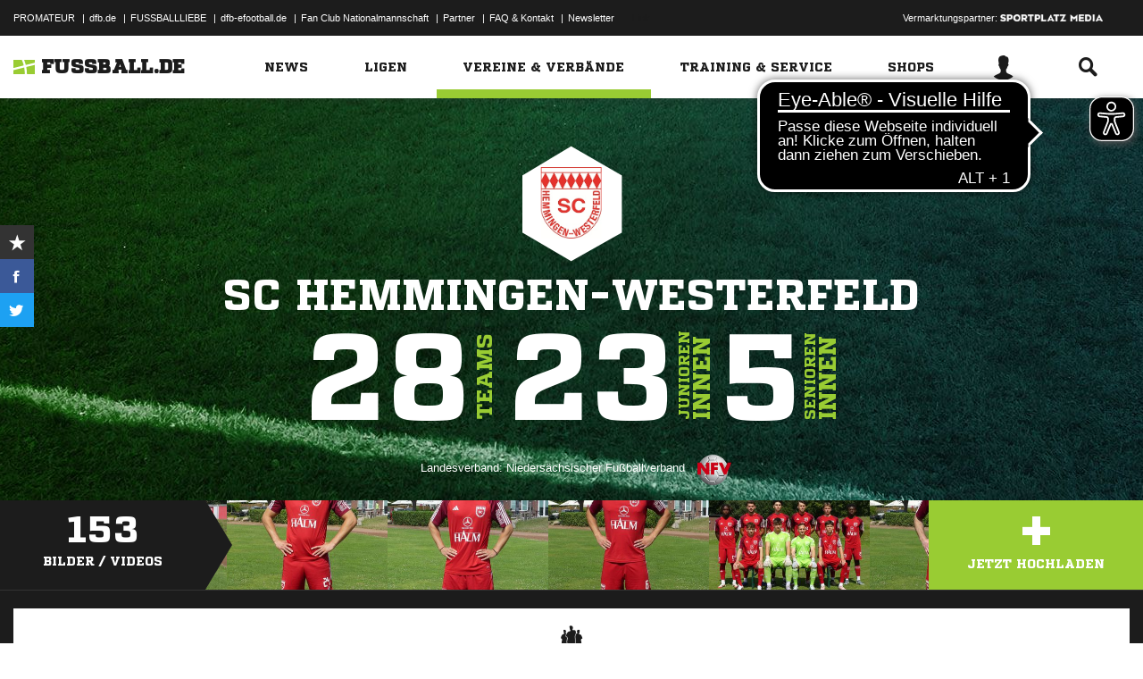

--- FILE ---
content_type: text/html; charset=UTF-8
request_url: https://www.fussball.de/verein/sc-hemmingen-westerfeld-niedersachsen/-/id/00ES8GN78S00002MVV0AG08LVUPGND5I
body_size: 30722
content:
<!doctype html>
<html class="no-js" lang="de">
	<head>
		<meta charset="utf-8">
		<meta http-equiv="X-UA-Compatible" content="IE=edge">
		
		
		<title>SC Hemmingen-Westerfeld</title>
		<meta name="default_image_title" content=""/>
		<link rel="canonical" href="https://www.fussball.de/verein/sc-hemmingen-westerfeld-niedersachsen/-/id/00ES8GN78S00002MVV0AG08LVUPGND5I" />
		<meta name="description" content="Alle Mannschaften, Tabellen und Ergebnisse des Fußballvereins SC Hemmingen-Westerfeld auf einen Blick."/>
		<meta name="keywords" content=""/>
		<meta name="robots" content="INDEX,FOLLOW"/>
		<meta name="generator" content=""/>
		<meta name="twitter:card" content="summary"/>
		<meta name="twitter:description" content="Alle Mannschaften, Tabellen und Ergebnisse des Fußballvereins SC Hemmingen-Westerfeld auf einen Blick."/>
		<meta name="twitter:image" content="https://www.fussball.de/export.media/-/action/getSocialMediaImage/id/00ES8GN78S00002MVV0AG08LVUPGND5I/page/verein"/>
		<meta name="twitter:title" content="SC Hemmingen-Westerfeld"/>
		<meta property="og:title" content="SC Hemmingen-Westerfeld"/>
		<meta property="og:image" content="https://www.fussball.de/export.media/-/action/getSocialMediaImage/id/00ES8GN78S00002MVV0AG08LVUPGND5I/page/verein"/>
		<meta property="og:image:width" content="600"/>
		<meta property="og:image:height" content="315"/>
		<meta property="og:url" content="https://www.fussball.de/verein/sc-hemmingen-westerfeld-niedersachsen/-/id/00ES8GN78S00002MVV0AG08LVUPGND5I"/>
		<meta property="og:type" content="website"/>
		<meta property="og:description" content="Alle Mannschaften, Tabellen und Ergebnisse des Fußballvereins SC Hemmingen-Westerfeld auf einen Blick."/>

		<meta name="viewport" content="width=device-width, initial-scale=1.0">

		<link rel="shortcut icon" type="image/x-icon" href="//www.fussball.de/static/por/8.84.1.1/icon/favicon.ico" />
		<link rel="apple-touch-icon-precomposed" href="//www.fussball.de/static/por/8.84.1.1/images/apple-touch-icon-precomposed.png">
		<link rel="stylesheet" href="//www.fussball.de/static/por/8.84.1.1/css/style.css" />

        <link rel="preconnect" href="//app.usercentrics.eu"><link rel="preconnect" href="//api.usercentrics.eu"><link rel="preconnect" href="//privacy-proxy.usercentrics.eu"><link rel="preload" href="//app.usercentrics.eu/browser-ui/latest/loader.js" as="script"><link rel="preload" href="//privacy-proxy.usercentrics.eu/latest/uc-block.bundle.js" as="script"><script id="usercentrics-cmp" data-settings-id="FlEfWqayV" data-eu-mode="true" src="https://app.eu.usercentrics.eu/browser-ui/latest/loader.js" data-tcf-enabled></script><script type="application/javascript" src="https://sdp.eu.usercentrics.eu/legacy/uc-block.bundle.js"></script><script> uc.setServiceAlias({'ppPIzs4e': 'RVtztac32h7njd'})</script>
         <script async src="https://cdn.eye-able.com/configs/www.fussball.de.js"></script>
<script async src="https://cdn.eye-able.com/public/js/eyeAble.js"></script>
        	
		
		

	
		<script type="text/plain" data-usercentrics="Adobe Analytics" src="//assets.adobedtm.com/97c422f768f3/28b81cdb5065/launch-9364d69cd4f0.min.js"></script>
<!-- gtm -->
<script type="text/plain" data-usercentrics="Google Tag Manager">/*<![CDATA[*/var dfbconsentAllowed = false;var dataLayer = dataLayer || [{"SeitennameLang":"verein","SeitennameKurz":"verein","MandantId":"01","VereinId":"00ES8GN78S00002MVV0AG08LVUPGND5I","plz":"30956"}];
(function(w,d,s,l,i){w[l]=w[l]||[];w[l].push({'gtm.start':new Date().getTime(),event:'gtm.js'});var f=d.getElementsByTagName(s)[0],j=d.createElement(s),dl=l!='dataLayer'?'&l='+l:'';j.async=true;j.src='//www.googletagmanager.com/gtm.js?id='+i+dl;f.parentNode.insertBefore(j,f);})(window,document,'script','dataLayer','GTM-PV3CR63');/*]]>*/</script>
<!-- dfb consent push -->
<script type="text/plain" data-usercentrics="Personalisierte Werbung">/*<![CDATA[*/dfbconsentAllowed = true;/*]]>*/</script>
<script type="text/plain" data-usercentrics="Google Tag Manager">/*<![CDATA[*/dataLayer.push({'dfbconsent': dfbconsentAllowed})/*]]>*/</script>
<!-- reload manager -->
<script type="text/plain" data-usercentrics="Google Syndication">/*<![CDATA[*/spm_googletag_custom_reloader = function(d, c) {
if (!c) {var c = true;} if (googletag.pubads().getSlots()) {if (!d) {googletag.pubads().refresh(null, {changeCorrelator: c})} else {for (i = 0; i < googletag.pubads().getSlots().length; i++) {if (googletag.pubads().getSlots()[i].getSlotElementId() == d) {googletag.pubads().refresh([googletag.pubads().getSlots()[i]], {changeCorrelator: c});}}}}
};
/*]]>*/</script>

		<script type="text/javascript">/*<![CDATA[*/
edArtikelErstellt='';
edArtikelId='';
edArtikelKategorie='';
edArtikelSchluesselwoerter='';
edArtikelTitel='';
edChannel='vereine_verbaende';
edGastmannschaftId='';
edGastmannschaftName='';
edGebiet='0123456789ABCDEF0123456700004100';
edGebietName='Niedersachsen';
edHeimmannschaftId='';
edHeimmannschaftName='';
edMandant='01';
edMannschaftId='';
edMannschaftName='';
edMannschaftsart='';
edMannschaftsartId='';
edMannschaftsartName='';
edMannschaftsartTypId='';
edMannschaftsartTypName='';
edSaison='';
edSeite='verein/-/id/00ES8GN78S00002MVV0AG08LVUPGND5I';
edSeitennameKurz='verein';
edSeitennameLang='verein';
edSpielId='';
edSpielgebietId='';
edSpielgebietName='';
edSpielklasse='';
edSpielklasseId='';
edSpielklasseName='';
edSpielklasseTypId='';
edSpielklasseTypName='';
edSubchannel='';
edTickerId='';
edVerbandId='0123456789ABCDEF0123456700004100';
edVerbandName='Niedersachsen';
edVereinId='00ES8GN78S00002MVV0AG08LVUPGND5I';
edVereinName='SC Hemmingen-Westerfeld';
edVideoId='';
edVideoTitle='';
edWettbewerbId='';
edWettbewerbName='';
edWettbewerbTypId='';
edWettkampfTyp='';
edWettkampfTypName='';
edWidgetTyp='';
fbedExtPlzMultiSpielst='';
fbedExtPlzMultiVerein='';
fbedExtPlzSpielst='30956';
fbedExtPlzVerein='30956';
fbedWidgetKey='';
loginUrl='https://sso.fussball.de/realms/fbde-portal/protocol/openid-connect/auth?client_id=fussball-de-web-app&response_type=code&scope=openid&state=https%3A%2F%2Fwww.fussball.de%2Flogin.fbde%3Ffw_url%3DFW_URL_PLACEHOLDER%7CRMDa4KNT3fX08CgMuUltG6D38YSBePI9-RidHe96tUk&redirect_uri=https://www.fussball.de/login.fbde?fw_url=FW_URL_PLACEHOLDER';
trackingcountername='verein.Niedersachsen.01033148';
if (window.location.href.indexOf('#_=_') > 0) {
	window.location = window.location.href.replace(/#.*/, '');
}
/*]]>*/</script>

		 <script async src="https://cdn.eye-able.com/configs/www.fussball.de.js"></script>
<script async src="https://cdn.eye-able.com/public/js/eyeAble.js"></script>

	</head>
	<body class="fbde" x-ms-format-detection="none" data-ng-controller="ApplicationController" data-marketing-cookies data-click-tracking data-scroll-spy data-ng-cloak global-events data-obfuscation-stylesheet="//www.fussball.de/export.fontface/-/id/%ID%/type/css">
		<script type="text/plain" data-usercentrics="FUSSBALL.DE Services" src="https://www.fussball.de/static/layout/fbde2/por/8.84.1.1/js/open-app.js"></script>

		<header data-ng-controller="FlyoutController" data-ng-class="{active:flyoutState.isOpen, 'active-layer':layerState.isOpen}">
	<nav class="header-meta-nav">
		<div class="container">
			<div class="metanav-left">
				<ul>
					<li>
						<a href="https://next.fussball.de/promateur?utm_medium=Organisch&utm_source=FUSSBALLDE&utm_campaign=PROMATEUR&utm_content=HeaderleisteWeb" target="_blank">PROMATEUR</a>
						<span class="divider">&#124;</span>
					</li>
					<li>
						<a href="https://www.dfb.de" target="_blank">dfb.de</a>
						<span class="divider">&#124;</span>
					</li>
					<li>
						<a href="https://www.dfb.de/fussballliebe" target="_blank">FUSSBALLLIEBE</a>
						<span class="divider">&#124;</span>
					</li>
					<li>
						<a href="https://dfb-efootball.de/?cid=fussballde-metanav" target="_blank">dfb-efootball.de</a>
						<span class="divider">&#124;</span>
					</li>
					<li>
						<a href="https://fanclub.dfb.de/index.php?id=2" target="_blank">Fan Club Nationalmannschaft</a>
						<span class="divider">&#124;</span>
					</li>
					<li>
						<a href="https://www.fussball.de/partner" target="_blank">Partner</a>
						<span class="divider">&#124;</span>
					</li>
					<li>
						<a href="https://next.fussball.de/faq" target="_blank">FAQ &amp; Kontakt</a>
						<span class="divider">&#124;</span>
					</li>
					<li>
						<a href="https://www.fussball.de/newsletter" target="_blank">Newsletter</a>
					</li>
				</ul>
				<a href="#!" id="editor-link" class="visible-full">
					<span>Link</span>
					<script type="text/javascript">document.addEventListener('DOMContentLoaded', function () {document.getElementById('editor-link').addEventListener('click', function doThings() { alert('/verein/-/id/00ES8GN78S00002MVV0AG08LVUPGND5I');});});</script>
				</a>
			</div>
			<div class="metanav-right">
				<div class="ad-provider">
					Vermarktungspartner:
					<a href="https://sportplatz-media.com/media/" target="_blank">
						<img src="//www.fussball.de/static/layout/fbde2/por/8.84.1.1/images/partner/footer_partner_logo_spm.png" alt="logo">
					</a>
				</div>
				<div data-user-dependency="{'FBDE_COMMUNITY_IN':'equal'}" data-ajaxcontent-type="jsonp" data-user="{'FBDE_COMMUNITY_IN':'1'}" data-ajaxcontent="https://www.fussball.de/login.community"></div>
				<div data-user-dependency="{'FBDE_COMMUNITY_OUT':'equal'}" data-ajaxcontent-type="jsonp" data-user="{'FBDE_COMMUNITY_OUT':'1'}" data-ajaxcontent="https://www.fussball.de/logout.community"></div>
			</div>
		</div>
	</nav>
	<div class="header-warning" data-header-warning="https://www.dfb.de/fussballde-info/warnhinweis/">
		<div class="container">
			<p class="header-warning-hl">Aktuell technische Probleme bei FUSSBALL.DE.</p>
			<p class="header-warning-p">An der Lösung des Problems wird mit Hochdruck gearbeitet.<br>Wir bitten um euer Verständnis.</p>
		</div>
	</div>
	<div class="header-main-nav">
		<div class="container">
			<div class="logo-wrapper">
				<div id="logo">
					<a data-ng-click="onLogoClick($event)" href="https://www.fussball.de/homepage">
						<img src="https://www.fussball.de/static/layout/fbde2/por/8.84.1.1/images/logo.svg" alt="logo" width="24" class="logo-graphic" height="16">
						<span class="logo-letters">fussball.de</span>
					</a>
				</div>
			</div>
			<nav class="secondary-nav">
				<ul>
					<li class="seondary-nav-toggle">
						<a data-ng-click="toggleVisibleMobile()"><span class="icon-toggle"></span></a>
					</li>
					<li>
						<div data-user-dependency="{'FBDE_USER_ID':'existVisible'}" data-flyoutnavitem="main" data-ng-class="{'current':isCurrent}">
							<div data-flyoutitem-identifier="#login">
								
								<span></span>
								<img data-user-interpolate="src" data-user-interpolate-tmpl="%FBDE_USER_THUMB%" alt="thumb" class="img-profile">
							</div>
						</div>
						<div data-user-dependency="{'FBDE_USER_ID':'notexistVisible'}">
							<a href="https://sso.fussball.de/realms/fbde-portal/protocol/openid-connect/auth?client_id=fussball-de-web-app&response_type=code&scope=openid&state=https%3A%2F%2Fwww.fussball.de%2Flogin.fbde%3Ffw_url%3Dhttps%3A%2F%2Fwww.fussball.de%2Fverein%2Fsc-hemmingen-westerfeld-niedersachsen%2F-%2Fid%2F00ES8GN78S00002MVV0AG08LVUPGND5I%7CHpAPdwYKmMc1R9RX-y_mkhgSumLhj6ZvfkN4wPfCnPo&redirect_uri=https://www.fussball.de/login.fbde?fw_url=https%3A%2F%2Fwww.fussball.de%2Fverein%2Fsc-hemmingen-westerfeld-niedersachsen%2F-%2Fid%2F00ES8GN78S00002MVV0AG08LVUPGND5I"><span class="icon-login"></span></a>
						</div>
					</li>
					<li data-flyoutnavitem="main" data-ng-class="{'current':isCurrent}">
						<div data-flyoutitem-identifier="#search"><span class="icon-search"></span></div>
					</li>
				</ul>
			</nav>
			<nav data-ng-class="{active: isVisibleMobile, hidden: scopeEnv.isMainMenuHidden}" class="primary-nav">
				<ul class="fast">
					<li>
						<a href="https://www.fussball.de/my.favorites"><span class="icon-favorits"></span>Favoriten</a>
					</li>
					<li>
						<a href="https://www.fussball.de/matchkalender"><span class="icon-matchcal"></span>Matchkalender</a>
					</li>
					<li>
						<div data-flyoutnavitem="main">
							<div data-user-dependency="{'FBDE_USER_ID':'existVisible'}" data-flyoutitem-identifier="#login">
								
								<span></span>
								<img data-user-interpolate="src" data-user-interpolate-tmpl="%FBDE_USER_THUMB%" alt="thumb" class="img-profile">
								<span data-user-interpolate="innerHTML" data-user-interpolate-tmpl="%FBDE_NICKNAME%"></span>
							</div>
						</div>
						<div data-user-dependency="{'FBDE_USER_ID':'notexistVisible'}">
							<a href="https://sso.fussball.de/realms/fbde-portal/protocol/openid-connect/auth?client_id=fussball-de-web-app&response_type=code&scope=openid&state=https%3A%2F%2Fwww.fussball.de%2Flogin.fbde%3Ffw_url%3Dhttps%3A%2F%2Fwww.fussball.de%2Fverein%2Fsc-hemmingen-westerfeld-niedersachsen%2F-%2Fid%2F00ES8GN78S00002MVV0AG08LVUPGND5I%7CHpAPdwYKmMc1R9RX-y_mkhgSumLhj6ZvfkN4wPfCnPo&redirect_uri=https://www.fussball.de/login.fbde?fw_url=https%3A%2F%2Fwww.fussball.de%2Fverein%2Fsc-hemmingen-westerfeld-niedersachsen%2F-%2Fid%2F00ES8GN78S00002MVV0AG08LVUPGND5I"><span class="icon-login"></span>Anmelden</a>
						</div>
					</li>
					<li data-flyoutnavitem="main">
						<div data-flyoutitem-identifier="#search"><span></span>Suche<span class="icon-search"></span></div>
					</li>
				</ul>
				<ul class="main">
					<li data-flyoutnavitem="main" data-ng-class="{'current':isCurrent}">
						<div data-flyoutitem-identifier="#flyout-news"><span></span>News<span class="icon-angle-right"></span></div>
					</li>
					<li data-flyoutnavitem="main" data-ng-class="{'current':isCurrent}">
						<div data-flyoutitem-identifier="#competitions"><span></span>Ligen<span class="icon-angle-right"></span></div>
					</li>
					<li data-flyoutnavitem="main" data-ng-class="{'current':isCurrent}" class="active">
						<div data-flyoutitem-identifier="#pros"><span></span>Vereine & Verbände<span class="icon-angle-right"></span></div>
					</li>
					<li data-flyoutnavitem="main" data-ng-class="{'current':isCurrent}">
						<div data-flyoutitem-identifier="#trainings"><span></span>Training & Service<span class="icon-angle-right"></span></div>
					</li>
					<li data-flyoutnavitem="main" data-ng-class="{'current':isCurrent}">
						<div data-flyoutitem-identifier="#shop"><span></span>Shops<span class="icon-angle-right"></span></div>
					</li>
				</ul>
				<ul class="meta">
					<li>
						<a href="https://next.fussball.de/promateur?utm_medium=Organisch&utm_source=FUSSBALLDE&utm_campaign=PROMATEUR&utm_content=HeaderleisteWeb" target="_blank">PROMATEUR<span class="icon-link-arrow"></span></a>
					</li>
					<li>
						<a href="https://www.dfb.de" target="_blank">dfb.de<span class="icon-link-arrow"></span></a>
					</li>
					<li>
						<a href="https://www.dfb.de/fussballliebe" target="_blank">FUSSBALLLIEBE<span class="icon-link-arrow"></span></a>
					</li>
					<li>
						<a href="https://dfb-efootball.de/?cid=fussballde-metanav" target="_blank">dfb-efootball.de<span class="icon-link-arrow"></span></a>
					</li>
					<li>
						<a href="https://fanclub.dfb.de/index.php?id=2" target="_blank">Fan Club Nationalmannschaft<span class="icon-link-arrow"></span></a>
					</li>
					<li>
						<a href="https://www.fussball.de/partner" target="_blank">Partner<span class="icon-link-arrow"></span></a>
					</li>
					<li>
						<a href="https://next.fussball.de/faq" target="_blank">FAQ &amp; Kontakt<span class="icon-link-arrow"></span></a>
					</li>
					<li>
						<a href="https://www.fussball.de/newsletter" target="_blank">Newsletter<span class="icon-link-arrow"></span></a>
					</li>
				</ul>
			</nav>
		</div>
	</div>
	<div data-user-favorites-load-cookie="FBDE_USER_ID" data-ng-class="{'opened':flyoutState.isOpen}" id="header-flyout" class="header-flyout" data-user-favorites-load="https://www.fussball.de/my.ajax.favorites">
		<div data-flyoutnavcontent="main" data-ng-class="{active:isActive, hidden: scopeEnv.isSubMenuHidden}" id="flyout-news" class="flyout-subnav">
			<div class="container">
				<div data-ng-controller="ToolboxController" class="news-list-toolbox news-list-toolbox-menu" data-toolbox>
					<div class="flyout-left">
						<nav class="flyout-nav">
							<h4 data-ng-click="scopeEnv.isMainMenuHidden = false; flyoutState.isOpen = false;"><span class="icon-angle-left"></span>News</h4>
							<ul>
								<li data-toolbox-value="all_news" data-toolbox-headermenu-item="single" data-ng-class="{'current':isCurrent}" data-toolbox-key="include" data-toolbox-target="https://www.fussball.de/news/-/include/all_news">
									<div><span></span>Alle<span></span></div>
								</li>
								<li data-toolbox-value="magazin" data-toolbox-headermenu-item="single" data-ng-class="{'current':isCurrent}" data-toolbox-key="include" data-toolbox-target="https://www.fussball.de/news/-/include/magazin">
									<div><span></span>Magazin<span></span></div>
								</li>
								<li data-flyoutnavitem="sub" data-ng-class="{'current':isCurrent}" data-toolbox-flyout-right="regional-league-categories">
									<div data-flyoutitem-identifier="#regional-league-categories"><span></span>Regionalliga<span class="icon-angle-right"></span></div>
								</li>
								<li data-flyoutnavitem="sub" data-ng-class="{'current':isCurrent}" data-toolbox-flyout-right="association-categories">
									<div data-flyoutitem-identifier="#association-categories"><span></span>Verbände<span class="icon-angle-right"></span></div>
								</li>
								<li data-toolbox-value="service" data-toolbox-headermenu-item="single" data-ng-class="{'current':isCurrent}" data-toolbox-key="include" data-toolbox-target="https://www.fussball.de/news/-/include/service">
									<div><span></span>Service<span></span></div>
								</li>
								<li data-toolbox-value="aktionen" data-toolbox-headermenu-item="single" data-ng-class="{'current':isCurrent}" data-toolbox-key="include" data-toolbox-target="https://www.fussball.de/news/-/include/aktionen">
									<div><span></span>Aktionen<span></span></div>
								</li>
								<li data-flyoutnavitem="sub" data-ng-class="{'current':isCurrent}" data-toolbox-flyout-right="helpcenter-categories">
									<div data-flyoutitem-identifier="#helpcenter-categories"><span></span>Hilfe-Center<span class="icon-angle-right"></span></div>
								</li>
							</ul>
						</nav>
					</div>
					<div class="flyout-right">
						<div data-flyoutnavcontent="sub" data-ng-class="{'active':isActive}" id="helpcenter-categories" class="flyout-tab">
							<div data-flyout-content=".filter-helpcenter" data-toolbox-flyout-header-menu="filterList" id="link-flyout-right-helpcenter-categories" data-toolbox-key="helpcenter-categories"></div>
							<div class="container">
								<h4 data-ng-click="scopeEnv.isMainMenuHidden = true; scopeEnv.isSubMenuHidden = false;">Hilfe-Center<span class="icon-angle-left"></span></h4>
								<div data-toolbox-headermenu-item="list" data-toolbox-target="https://www.fussball.de/news/-/include/helpcenter" data-toolbox-key="helpcenter-categories" class="filter-categories filter-assoc filter-helpcenter">
									<div class="select-wrapper-toolbox">
										<div tabindex="0" class="selection visible-small">
											<div class="value">Hilfe-Center
												<strong class="currentSelection" data-attr-selection-info></strong>
											</div>
											<span class="icon-angle-down"></span>
										</div>
										<ul class="list select-list">
											<li class="visible-small">
												<label data-checkbox="" class="checkbox">
													<span class="icon-verified"></span>
													<input name="filter-items" data-attr-toggle-type="all" checked="checked" type="checkbox" value="true">
													<strong data-attr-select-all-label>Alle Auswählen</strong>
												</label>
											</li>
											<li>
												<label data-checkbox="" class="checkbox" data-attr-select-option="true">
													<span class="icon-verified"></span>
													<input name="filter-items" data-attr-toggle-type="single" checked="checked" type="checkbox" value="11198">
													<strong>Allgemeines</strong>
												</label>
											</li>
											<li>
												<label data-checkbox="" class="checkbox" data-attr-select-option="true">
													<span class="icon-verified"></span>
													<input name="filter-items" data-attr-toggle-type="single" checked="checked" type="checkbox" value="11199">
													<strong>APP</strong>
												</label>
											</li>
											<li>
												<label data-checkbox="" class="checkbox" data-attr-select-option="true">
													<span class="icon-verified"></span>
													<input name="filter-items" data-attr-toggle-type="single" checked="checked" type="checkbox" value="11200">
													<strong>Liveticker</strong>
												</label>
											</li>
											<li>
												<label data-checkbox="" class="checkbox" data-attr-select-option="true">
													<span class="icon-verified"></span>
													<input name="filter-items" data-attr-toggle-type="single" checked="checked" type="checkbox" value="11201">
													<strong>Mannschaftsseite</strong>
												</label>
											</li>
											<li>
												<label data-checkbox="" class="checkbox" data-attr-select-option="true">
													<span class="icon-verified"></span>
													<input name="filter-items" data-attr-toggle-type="single" checked="checked" type="checkbox" value="11202">
													<strong>Profile</strong>
												</label>
											</li>
											<li>
												<label data-checkbox="" class="checkbox" data-attr-select-option="true">
													<span class="icon-verified"></span>
													<input name="filter-items" data-attr-toggle-type="single" checked="checked" type="checkbox" value="11203">
													<strong>Registrierung</strong>
												</label>
											</li>
											<li>
												<label data-checkbox="" class="checkbox" data-attr-select-option="true">
													<span class="icon-verified"></span>
													<input name="filter-items" data-attr-toggle-type="single" checked="checked" type="checkbox" value="11204">
													<strong>Training & Service</strong>
												</label>
											</li>
											<li>
												<label data-checkbox="" class="checkbox" data-attr-select-option="true">
													<span class="icon-verified"></span>
													<input name="filter-items" data-attr-toggle-type="single" checked="checked" type="checkbox" value="11205">
													<strong>Widgets</strong>
												</label>
											</li>
										</ul>
									</div>
									<div class="general">
										<div class="hidden-small">
											<label data-checkbox="" class="checkbox">
												<span class="icon-verified"></span>
												<input name="filter-items" data-attr-toggle-type="all" checked="checked" type="checkbox" value="true">
												<strong data-attr-select-all-label>Alle Auswählen</strong>
											</label>
										</div>
										<button type="submit" class="button button-primary">Los</button>
									</div>
								</div>
							</div>
						</div>
						<div data-flyoutnavcontent="sub" data-ng-class="{'active':isActive}" id="regional-league-categories" class="flyout-tab">
							<div data-flyout-content=".filter-regionalliga" data-toolbox-flyout-header-menu="filterList" id="link-flyout-right-regional-league-categories" data-toolbox-key="regional-league-categories"></div>
							<div class="container">
								<h4 data-ng-click="scopeEnv.isMainMenuHidden = true; scopeEnv.isSubMenuHidden = false;">Regionalliga<span class="icon-angle-left"></span></h4>
								<div data-toolbox-headermenu-item="list" data-toolbox-target="https://www.fussball.de/news/-/include/regionalliga" data-toolbox-key="regional-league-categories" class="filter-categories filter-assoc filter-regionalliga">
									<div class="select-wrapper-toolbox">
										<div tabindex="0" class="selection visible-small">
											<div class="value">Regionalligen
												<strong class="currentSelection" data-attr-selection-info></strong>
											</div>
											<span class="icon-angle-down"></span>
										</div>
										<ul class="list select-list">
											<li class="visible-small">
												<label data-checkbox="" class="checkbox">
													<span class="icon-verified"></span>
													<input name="filter-items" data-attr-toggle-type="all" checked="checked" type="checkbox" value="true">
													<strong data-attr-select-all-label>Alle Auswählen</strong>
												</label>
											</li>
											<li>
												<label data-checkbox="" class="checkbox" data-attr-select-option="true">
													<span class="icon-verified"></span>
													<input name="filter-items" data-attr-toggle-type="single" checked="checked" type="checkbox" value="11212">
													<strong>Regionalliga Nord</strong>
												</label>
											</li>
											<li>
												<label data-checkbox="" class="checkbox" data-attr-select-option="true">
													<span class="icon-verified"></span>
													<input name="filter-items" data-attr-toggle-type="single" checked="checked" type="checkbox" value="11213">
													<strong>Regionalliga Nordost</strong>
												</label>
											</li>
											<li>
												<label data-checkbox="" class="checkbox" data-attr-select-option="true">
													<span class="icon-verified"></span>
													<input name="filter-items" data-attr-toggle-type="single" checked="checked" type="checkbox" value="11211">
													<strong>Regionalliga West</strong>
												</label>
											</li>
											<li>
												<label data-checkbox="" class="checkbox" data-attr-select-option="true">
													<span class="icon-verified"></span>
													<input name="filter-items" data-attr-toggle-type="single" checked="checked" type="checkbox" value="11209">
													<strong>Regionalliga Südwest</strong>
												</label>
											</li>
											<li>
												<label data-checkbox="" class="checkbox" data-attr-select-option="true">
													<span class="icon-verified"></span>
													<input name="filter-items" data-attr-toggle-type="single" checked="checked" type="checkbox" value="11210">
													<strong>Regionalliga Bayern</strong>
												</label>
											</li>
										</ul>
									</div>
									<div class="general">
										<div class="hidden-small">
											<label data-checkbox="" class="checkbox">
												<span class="icon-verified"></span>
												<input name="filter-items" data-attr-toggle-type="all" checked="checked" type="checkbox" value="true">
												<strong data-attr-select-all-label>Alle Auswählen</strong>
											</label>
										</div>
										<button type="submit" class="button button-primary">Los</button>
									</div>
								</div>
							</div>
						</div>
						<div data-flyoutnavcontent="sub" data-ng-class="{'active':isActive}" id="association-categories" class="flyout-tab">
							<div data-flyout-content=".filter-verband" data-toolbox-flyout-header-menu="filterList" id="link-flyout-right-association-categories" data-toolbox-key="association-categories"></div>
							<div class="container">
								<h4 data-ng-click="scopeEnv.isMainMenuHidden = true; scopeEnv.isSubMenuHidden = false;">Verbände<span class="icon-angle-left"></span></h4>
								<div data-toolbox-headermenu-item="list" data-toolbox-target="https://www.fussball.de/news/-/include/verbaende" data-toolbox-key="association-categories" class="filter-categories filter-assoc filter-verband">
									<div class="select-wrapper-toolbox">
										<div tabindex="0" class="selection visible-small">
											<div class="value">Verbände
												<strong class="currentSelection" data-attr-selection-info></strong>
											</div>
											<span class="icon-angle-down"></span>
										</div>
										<ul class="list select-list">
											<li class="visible-small">
												<label data-checkbox="" class="checkbox">
													<span class="icon-verified"></span>
													<input name="filter-items" data-attr-toggle-type="all" checked="checked" type="checkbox" value="true">
													<strong data-attr-select-all-label>Alle Auswählen</strong>
												</label>
											</li>
											<li>
												<label data-checkbox="" class="checkbox" data-attr-select-option="true">
													<span class="icon-verified"></span>
													<input name="filter-items" data-attr-toggle-type="single" checked="checked" type="checkbox" value="11032">
													<span class="logo hidden-small"><span data-alt="Baden" data-responsive-image="//www.fussball.de/export.media/-/action/getLogo/format/1/id/0123456789ABCDEF0123456700004180"></span></span>
													<strong>Baden</strong>
												</label>
											</li>
											<li>
												<label data-checkbox="" class="checkbox" data-attr-select-option="true">
													<span class="icon-verified"></span>
													<input name="filter-items" data-attr-toggle-type="single" checked="checked" type="checkbox" value="11031">
													<span class="logo hidden-small"><span data-alt="Bayern" data-responsive-image="//www.fussball.de/export.media/-/action/getLogo/format/1/id/00ES8GNCQK000000VV0AG08LVUPGND5I"></span></span>
													<strong>Bayern</strong>
												</label>
											</li>
											<li>
												<label data-checkbox="" class="checkbox" data-attr-select-option="true">
													<span class="icon-verified"></span>
													<input name="filter-items" data-attr-toggle-type="single" checked="checked" type="checkbox" value="11066">
													<span class="logo hidden-small"><span data-alt="Berlin" data-responsive-image="//www.fussball.de/export.media/-/action/getLogo/format/1/id/0123456789ABCDEF0123456700004240"></span></span>
													<strong>Berlin</strong>
												</label>
											</li>
											<li>
												<label data-checkbox="" class="checkbox" data-attr-select-option="true">
													<span class="icon-verified"></span>
													<input name="filter-items" data-attr-toggle-type="single" checked="checked" type="checkbox" value="11061">
													<span class="logo hidden-small"><span data-alt="Brandenburg" data-responsive-image="//www.fussball.de/export.media/-/action/getLogo/format/1/id/0123456789ABCDEF0123456700004250"></span></span>
													<strong>Brandenburg</strong>
												</label>
											</li>
											<li>
												<label data-checkbox="" class="checkbox" data-attr-select-option="true">
													<span class="icon-verified"></span>
													<input name="filter-items" data-attr-toggle-type="single" checked="checked" type="checkbox" value="11002">
													<span class="logo hidden-small"><span data-alt="Bremen" data-responsive-image="//www.fussball.de/export.media/-/action/getLogo/format/1/id/0123456789ABCDEF0123456700004090"></span></span>
													<strong>Bremen</strong>
												</label>
											</li>
											<li>
												<label data-checkbox="" class="checkbox" data-attr-select-option="true">
													<span class="icon-verified"></span>
													<input name="filter-items" data-attr-toggle-type="single" checked="checked" type="checkbox" value="11003">
													<span class="logo hidden-small"><span data-alt="Hamburg" data-responsive-image="//www.fussball.de/export.media/-/action/getLogo/format/1/id/0123456789ABCDEF0123456700004080"></span></span>
													<strong>Hamburg</strong>
												</label>
											</li>
											<li>
												<label data-checkbox="" class="checkbox" data-attr-select-option="true">
													<span class="icon-verified"></span>
													<input name="filter-items" data-attr-toggle-type="single" checked="checked" type="checkbox" value="11034">
													<span class="logo hidden-small"><span data-alt="Hessen" data-responsive-image="//www.fussball.de/export.media/-/action/getLogo/format/1/id/0123456789ABCDEF0123456700004170"></span></span>
													<strong>Hessen</strong>
												</label>
											</li>
											<li>
												<label data-checkbox="" class="checkbox" data-attr-select-option="true">
													<span class="icon-verified"></span>
													<input name="filter-items" data-attr-toggle-type="single" checked="checked" type="checkbox" value="11062">
													<span class="logo hidden-small"><span data-alt="Mecklenburg-Vorpommern" data-responsive-image="//www.fussball.de/export.media/-/action/getLogo/format/1/id/0123456789ABCDEF0123456700004220"></span></span>
													<strong>Mecklenburg-Vorpommern</strong>
												</label>
											</li>
											<li>
												<label data-checkbox="" class="checkbox" data-attr-select-option="true">
													<span class="icon-verified"></span>
													<input name="filter-items" data-attr-toggle-type="single" checked="checked" type="checkbox" value="11023">
													<span class="logo hidden-small"><span data-alt="Mittelrhein" data-responsive-image="//www.fussball.de/export.media/-/action/getLogo/format/1/id/0123456789ABCDEF0123456700004120"></span></span>
													<strong>Mittelrhein</strong>
												</label>
											</li>
											<li>
												<label data-checkbox="" class="checkbox" data-attr-select-option="true">
													<span class="icon-verified"></span>
													<input name="filter-items" data-attr-toggle-type="single" checked="checked" type="checkbox" value="11022">
													<span class="logo hidden-small"><span data-alt="Niederrhein" data-responsive-image="//www.fussball.de/export.media/-/action/getLogo/format/1/id/0123456789ABCDEF0123456700004110"></span></span>
													<strong>Niederrhein</strong>
												</label>
											</li>
											<li>
												<label data-checkbox="" class="checkbox" data-attr-select-option="true">
													<span class="icon-verified"></span>
													<input name="filter-items" data-attr-toggle-type="single" checked="checked" type="checkbox" value="11001">
													<span class="logo hidden-small"><span data-alt="Niedersachsen" data-responsive-image="//www.fussball.de/export.media/-/action/getLogo/format/1/id/0123456789ABCDEF0123456700004100"></span></span>
													<strong>Niedersachsen</strong>
												</label>
											</li>
											<li>
												<label data-checkbox="" class="checkbox" data-attr-select-option="true">
													<span class="icon-verified"></span>
													<input name="filter-items" data-attr-toggle-type="single" checked="checked" type="checkbox" value="11041">
													<span class="logo hidden-small"><span data-alt="Rheinland" data-responsive-image="//www.fussball.de/export.media/-/action/getLogo/format/1/id/0123456789ABCDEF0123456700004140"></span></span>
													<strong>Rheinland</strong>
												</label>
											</li>
											<li>
												<label data-checkbox="" class="checkbox" data-attr-select-option="true">
													<span class="icon-verified"></span>
													<input name="filter-items" data-attr-toggle-type="single" checked="checked" type="checkbox" value="11043">
													<span class="logo hidden-small"><span data-alt="Saarland" data-responsive-image="//www.fussball.de/export.media/-/action/getLogo/format/1/id/0123456789ABCDEF0123456700004150"></span></span>
													<strong>Saarland</strong>
												</label>
											</li>
											<li>
												<label data-checkbox="" class="checkbox" data-attr-select-option="true">
													<span class="icon-verified"></span>
													<input name="filter-items" data-attr-toggle-type="single" checked="checked" type="checkbox" value="11063">
													<span class="logo hidden-small"><span data-alt="Sachsen" data-responsive-image="//www.fussball.de/export.media/-/action/getLogo/format/1/id/0123456789ABCDEF0123456700004270"></span></span>
													<strong>Sachsen</strong>
												</label>
											</li>
											<li>
												<label data-checkbox="" class="checkbox" data-attr-select-option="true">
													<span class="icon-verified"></span>
													<input name="filter-items" data-attr-toggle-type="single" checked="checked" type="checkbox" value="11064">
													<span class="logo hidden-small"><span data-alt="Sachsen-Anhalt" data-responsive-image="//www.fussball.de/export.media/-/action/getLogo/format/1/id/0123456789ABCDEF0123456700004230"></span></span>
													<strong>Sachsen-Anhalt</strong>
												</label>
											</li>
											<li>
												<label data-checkbox="" class="checkbox" data-attr-select-option="true">
													<span class="icon-verified"></span>
													<input name="filter-items" data-attr-toggle-type="single" checked="checked" type="checkbox" value="11004">
													<span class="logo hidden-small"><span data-alt="Schleswig-Holstein" data-responsive-image="//www.fussball.de/export.media/-/action/getLogo/format/1/id/0123456789ABCDEF0123456700004070"></span></span>
													<strong>Schleswig-Holstein</strong>
												</label>
											</li>
											<li>
												<label data-checkbox="" class="checkbox" data-attr-select-option="true">
													<span class="icon-verified"></span>
													<input name="filter-items" data-attr-toggle-type="single" checked="checked" type="checkbox" value="11033">
													<span class="logo hidden-small"><span data-alt="Südbaden" data-responsive-image="//www.fussball.de/export.media/-/action/getLogo/format/1/id/0123456789ABCDEF0123456700004190"></span></span>
													<strong>Südbaden</strong>
												</label>
											</li>
											<li>
												<label data-checkbox="" class="checkbox" data-attr-select-option="true">
													<span class="icon-verified"></span>
													<input name="filter-items" data-attr-toggle-type="single" checked="checked" type="checkbox" value="11042">
													<span class="logo hidden-small"><span data-alt="Südwest" data-responsive-image="//www.fussball.de/export.media/-/action/getLogo/format/1/id/0123456789ABCDEF0123456700004160"></span></span>
													<strong>Südwest</strong>
												</label>
											</li>
											<li>
												<label data-checkbox="" class="checkbox" data-attr-select-option="true">
													<span class="icon-verified"></span>
													<input name="filter-items" data-attr-toggle-type="single" checked="checked" type="checkbox" value="11065">
													<span class="logo hidden-small"><span data-alt="Thüringen" data-responsive-image="//www.fussball.de/export.media/-/action/getLogo/format/1/id/0123456789ABCDEF0123456700004260"></span></span>
													<strong>Thüringen</strong>
												</label>
											</li>
											<li>
												<label data-checkbox="" class="checkbox" data-attr-select-option="true">
													<span class="icon-verified"></span>
													<input name="filter-items" data-attr-toggle-type="single" checked="checked" type="checkbox" value="11021">
													<span class="logo hidden-small"><span data-alt="Westfalen" data-responsive-image="//www.fussball.de/export.media/-/action/getLogo/format/1/id/0123456789ABCDEF0123456700004130"></span></span>
													<strong>Westfalen</strong>
												</label>
											</li>
											<li>
												<label data-checkbox="" class="checkbox" data-attr-select-option="true">
													<span class="icon-verified"></span>
													<input name="filter-items" data-attr-toggle-type="single" checked="checked" type="checkbox" value="11035">
													<span class="logo hidden-small"><span data-alt="Württemberg" data-responsive-image="//www.fussball.de/export.media/-/action/getLogo/format/1/id/0123456789ABCDEF0123456700004200"></span></span>
													<strong>Württemberg</strong>
												</label>
											</li>
										</ul>
									</div>
									<div class="general">
										<div class="hidden-small">
											<label data-checkbox="" class="checkbox">
												<span class="icon-verified"></span>
												<input name="filter-items" data-attr-toggle-type="all" checked="checked" type="checkbox" value="true">
												<strong data-attr-select-all-label>Alle Auswählen</strong>
											</label>
										</div>
										<button type="submit" class="button button-primary">Los</button>
									</div>
								</div>
							</div>
						</div>
					</div>
				</div>
			</div>
		</div>
		<div data-flyoutnavcontent="main" data-ng-class="{active:isActive, hidden: scopeEnv.isSubMenuHidden}" id="competitions" class="flyout-subnav">
			<div class="container">
				<div class="flyout-left">
					<nav class="flyout-nav">
						<h4 data-ng-click="scopeEnv.isMainMenuHidden = false; flyoutState.isOpen = false;"><span class="icon-angle-left"></span>Ligen</h4>
						<ul>
							<li data-flyoutnavitem="sub" data-ng-class="{'current':isCurrent}">
								<div data-flyoutitem-identifier="#wam"><span></span>Alle Ligen<span class="icon-angle-right"></span></div>
							</li>
							<li data-flyoutnavitem="sub" data-ng-class="{'current':isCurrent}">
								<div data-flyoutitem-identifier="#topleagues"><span></span>Top-Ligen<span class="icon-angle-right"></span></div>
							</li>
							<li data-ng-class="{'current':isCurrent}">
								<a href="https://dfb-efootball.de/dfb-epokal?cid=fussballde-nav" target="_blank">DFB-ePokal</a>
							</li>
							<li data-ng-class="{'current':isCurrent}">
								<a href="https://www.fussball.de/statistik.torjaeger">Torjägerkanone</a>
							</li>
							<li data-ng-class="{'current':isCurrent}">
								<a href="https://next.fussball.de/promateur?utm_source=FUSSBALLDE&utm_medium=Organisch&utm_content=FlyOutWeb&utm_campaign=PROMATEUR">PROMATEUR - Der FUSSBALL.DE Manager</a>
							</li>
							<li data-ng-class="{'current':isCurrent}">
								<a href="https://www.fussball.de/finaltag.der.amateure">Finaltag der Amateure</a>
							</li>
							<li data-user-dependency="{'FBDE_USER_ID':'existVisible'}" data-ng-class="{'current':isCurrent}">
								<a href="https://www.fussball.de/my.account.matchplan.next">Mein Spielplan</a>
							</li>
							<li data-flyoutnavitem="sub" data-ng-class="{'current':isCurrent}">
								<div data-flyoutitem-identifier="#stats"><span></span>Amateurstatistiken<span class="icon-angle-right"></span></div>
							</li>
							<li data-flyoutnavitem="sub" data-ng-class="{'current':isCurrent}">
								<div data-flyoutitem-identifier="#matchcal"><span></span>Matchkalender<span class="icon-angle-right"></span></div>
							</li>
						</ul>
					</nav>
				</div>
				<div class="flyout-right">
					<div data-flyoutnavcontent="sub" data-ng-class="{'active':isActive}" id="wam" class="flyout-tab">
						<div class="wam header-flyout-wam">
							<h4 data-ng-click="scopeEnv.isMainMenuHidden = true; scopeEnv.isSubMenuHidden = false;"><span class="icon-angle-left"></span>Wettbewerbsauswahl</h4>
							<div class="inner">
								<form method="GET" data-wam-open="true" data-url-submit="" data-url-competitions="//www.fussball.de/wam_competitions_CLIENT_SEASON_COMPETITIONTYPE_TEAMTYPE_LEAGUE_AREA.json" data-url-base="//www.fussball.de/wam_base.json" data-url-areas="//www.fussball.de/wam_kinds_CLIENT_SEASON_COMPETITIONTYPE.json" data-wam>
									<div class="form-wrapper">
										<div data-ng-class="{on: wamData.clients.isOpen, cta: wamData.clients.isCta, disabled: wamData.clients.length == 1}" class="select-wrapper">
											<div data-ng-click="wamData.clients.length == 1 || clickHandler(0)" class="selection">
												<div data-ng-bind="wamData.clientsSelected.label || 'Verband wählen'" class="value"></div>
												<span class="icon-angle-down"></span>
											</div>
											<ul class="select-list">
												<li data-ng-repeat="option in wamData.clients" data-ng-class="{on: wamData.clientsSelected.id == option.id}">
													<a data-ng-click="wamData.clients.isOpen = !wamData.clients.isOpen; wamData.clientsSelected = option; wamUpdate('clients',$index)">{{option.label}}</a>
												</li>
											</ul>
											<div class="select">
												<select data-ng-model="wamData.clientsSelected" size="1" data-ng-disabled="wamData.clients.length == 1" name="clients" data-ng-change="onChange()" data-label="Verband wählen" data-ng-options="option as option.label for option in wamData.clients track by option.id" data-wam-select>
													<option data-ng-if="false" label="" value="">
														<label></label>
													</option>
												</select>
											</div>
										</div>
										<div data-ng-class="{on: wamData.seasons.isOpen, cta: wamData.seasons.isCta, disabled: wamData.seasons.length == 1}" class="select-wrapper">
											<div data-ng-click="wamData.seasons.length == 1 || clickHandler(1)" class="selection">
												<div data-ng-bind="wamData.seasonsSelected.label || 'Saison wählen'" class="value"></div>
												<span class="icon-angle-down"></span>
											</div>
											<ul class="select-list">
												<li data-ng-repeat="option in wamData.seasons" data-ng-class="{on: wamData.seasonsSelected.id == option.id}">
													<a data-ng-click="wamData.seasons.isOpen = !wamData.seasons.isOpen; wamData.seasonsSelected = option; wamUpdate('seasons',$index)">{{option.label}}</a>
												</li>
											</ul>
											<div class="select">
												<select data-ng-model="wamData.seasonsSelected" size="1" data-ng-disabled="wamData.seasons.length == 1" name="seasons" data-ng-change="onChange()" data-label="Saison wählen" data-ng-options="option as option.label for option in wamData.seasons track by option.id" data-wam-select>
													<option data-ng-if="false" label="" value="">
														<label></label>
													</option>
												</select>
											</div>
										</div>
										<div data-ng-class="{on: wamData.competitionTypes.isOpen, cta: wamData.competitionTypes.isCta, disabled: wamData.competitionTypes.length == 1}" class="select-wrapper">
											<div data-ng-click="wamData.competitionTypes.length == 1 || clickHandler(2)" class="selection">
												<div data-ng-bind="wamData.competitionTypesSelected.label || 'Typ wählen'" class="value"></div>
												<span class="icon-angle-down"></span>
											</div>
											<ul class="select-list">
												<li data-ng-repeat="option in wamData.competitionTypes" data-ng-class="{on: wamData.competitionTypesSelected.id == option.id}">
													<a data-ng-click="wamData.competitionTypes.isOpen = !wamData.competitionTypes.isOpen; wamData.competitionTypesSelected = option; wamUpdate('competitionTypes',$index)">{{option.label}}</a>
												</li>
											</ul>
											<div class="select">
												<select data-ng-model="wamData.competitionTypesSelected" size="1" data-ng-disabled="wamData.competitionTypes.length == 1" name="competitionTypes" data-ng-change="onChange()" data-label="Typ wählen" data-ng-options="option as option.label for option in wamData.competitionTypes track by option.id" data-wam-select>
													<option data-ng-if="false" label="" value="">
														<label></label>
													</option>
												</select>
											</div>
										</div>
										<div data-ng-class="{on: wamData.teamTypes.isOpen, cta: wamData.teamTypes.isCta, disabled: wamData.teamTypes.length == 1}" class="select-wrapper">
											<div data-ng-click="wamData.teamTypes.length == 1 || clickHandler(3)" class="selection">
												<div data-ng-bind="wamData.teamTypesSelected.label || 'Mannschaftsart wählen'" class="value"></div>
												<span class="icon-angle-down"></span>
											</div>
											<ul class="select-list">
												<li data-ng-repeat="option in wamData.teamTypes" data-ng-class="{on: wamData.teamTypesSelected.id == option.id}">
													<a data-ng-click="wamData.teamTypes.isOpen = !wamData.teamTypes.isOpen; wamData.teamTypesSelected = option; wamUpdate('teamTypes',$index)">{{option.label}}</a>
												</li>
											</ul>
											<div class="select">
												<select data-ng-model="wamData.teamTypesSelected" size="1" data-ng-disabled="wamData.teamTypes.length == 1" name="teamTypes" data-ng-change="onChange()" data-label="Mannschaftsart wählen" data-ng-options="option as option.label for option in wamData.teamTypes track by option.id" data-wam-select>
													<option data-ng-if="false" label="" value="">
														<label></label>
													</option>
												</select>
											</div>
										</div>
										<div data-ng-class="{on: wamData.leagues.isOpen, cta: wamData.leagues.isCta, disabled: wamData.leagues.length == 1}" class="select-wrapper">
											<div data-ng-click="wamData.leagues.length == 1 || clickHandler(4)" class="selection">
												<div data-ng-bind="wamData.leaguesSelected.label || 'Spielklasse wählen'" class="value"></div>
												<span class="icon-angle-down"></span>
											</div>
											<ul class="select-list">
												<li data-ng-repeat="option in wamData.leagues" data-ng-class="{on: wamData.leaguesSelected.id == option.id}">
													<a data-ng-click="wamData.leagues.isOpen = !wamData.leagues.isOpen; wamData.leaguesSelected = option; wamUpdate('leagues',$index)">{{option.label}}</a>
												</li>
											</ul>
											<div class="select">
												<select data-ng-model="wamData.leaguesSelected" size="1" data-ng-disabled="wamData.leagues.length == 1" name="leagues" data-ng-change="onChange()" data-label="Spielklasse wählen" data-ng-options="option as option.label for option in wamData.leagues track by option.id" data-wam-select>
													<option data-ng-if="false" label="" value="">
														<label></label>
													</option>
												</select>
											</div>
										</div>
										<div data-ng-class="{on: wamData.areas.isOpen, cta: wamData.areas.isCta, disabled: wamData.areas.length == 1}" class="select-wrapper">
											<div data-ng-click="wamData.areas.length == 1 || clickHandler(5)" class="selection">
												<div data-ng-bind="wamData.areasSelected.label || 'Gebiet wählen'" class="value"></div>
												<span class="icon-angle-down"></span>
											</div>
											<ul class="select-list">
												<li data-ng-repeat="option in wamData.areas" data-ng-class="{on: wamData.areasSelected.id == option.id}">
													<a data-ng-click="wamData.areas.isOpen = !wamData.areas.isOpen; wamData.areasSelected = option; wamUpdate('areas',$index)">{{option.label}}</a>
												</li>
											</ul>
											<div class="select">
												<select data-ng-model="wamData.areasSelected" size="1" data-ng-disabled="wamData.areas.length == 1" name="areas" data-ng-change="onChange()" data-label="Gebiet wählen" data-ng-options="option as option.label for option in wamData.areas track by option.id" data-wam-select>
													<option data-ng-if="false" label="" value="">
														<label></label>
													</option>
												</select>
											</div>
										</div>
										<div data-ng-class="{on: wamData.competitions.isOpen, cta: wamData.competitions.isCta, disabled: wamData.competitions.length == 1}" class="select-wrapper">
											<div data-ng-click="wamData.competitions.length == 1 || clickHandler(6)" class="selection">
												<div data-ng-bind="wamData.competitionsSelected.label || 'Wettbewerb wählen'" class="value"></div>
												<span class="icon-angle-down"></span>
											</div>
											<ul class="select-list">
												<li data-ng-repeat="option in wamData.competitions" data-ng-class="{on: wamData.competitionsSelected.id == option.id}">
													<a data-ng-click="wamData.competitions.isOpen = !wamData.competitions.isOpen; wamData.competitionsSelected = option; wamUpdate('competitions',$index)">{{option.label}}</a>
												</li>
											</ul>
											<div class="select">
												<select data-ng-model="wamData.competitionsSelected" size="1" data-ng-disabled="wamData.competitions.length == 1" name="competitions" data-ng-change="onChange()" data-label="Wettbewerb wählen" data-ng-options="option as option.label for option in wamData.competitions track by option.id" data-wam-select>
													<option data-ng-if="false" label="" value="">
														<label></label>
													</option>
												</select>
											</div>
										</div>
									</div>
									<div data-user-favorites-save="https://www.fussball.de/my.add.favorite">
										<a data-user-dependency="{'FBDE_USER_ID':'exist'}" data-ng-click="saveFavorite(wamData.competitionsSelected)" data-ng-class="{'disabled':!wamData.competitionsSelected.id}" class="button button-primary favorits trigger-login-layer">als Favorit speichern</a>
									</div>
									<div class="form-submit" data-wam-submit>
										<button data-ng-click="submitForm()" data-ng-class="{'disabled':!wamData.competitionsSelected.id}" type="submit" class="button button-primary">Anzeigen</button>
									</div>
								</form>
							</div>
						</div>
						<div class="favs header-flyout-favorites">
							<div class="header-flyout-link-list">
								<div class="inner">
									<h3>Favoriten</h3>
									<div data-user-dependency="{'FBDE_USER_ID':'existVisible'}" data-user-favorites="competitions" class="user-favorites-load" data-lazyload></div>
									<div data-user-dependency="{'FBDE_USER_ID':'existVisible'}" class="favorits">
										<a href="https://www.fussball.de/my.favorites">Meine Favoriten<span class="icon-link-arrow"></span></a>
									</div>
								</div>
							</div>
							<p data-user-dependency="{'FBDE_USER_ID':'notexistVisible'}">Wenn Du dich bei unserer Community einloggst, kannst du Vereine und Mannschaften als Favoriten speichern und direkt von hier aus schnell und einfach erreichen.</p>
						</div>
					</div>
					<div data-flyoutnavcontent="sub" data-ng-class="{'active':isActive}" id="topleagues" class="flyout-tab">
						<div class="header-flyout-wam header-flyout-link-list wam">
							<h4 data-ng-click="scopeEnv.isMainMenuHidden = true; scopeEnv.isSubMenuHidden = false;"><span class="icon-angle-left"></span>Top-Ligen Herren 25/26</h4>
							<div class="inner">
								<h3 class="hidden-small">Herren 25/26</h3>
								<ul>
									<li>
										<a href="https://www.fussball.de/spieltagsuebersicht/bundesliga-deutschland-bundesliga-herren-saison2526-deutschland/-/staffel/02TKC4CR0O00001BVS5489BUVUD1610F-G" class="link">Bundesliga<span class="icon-link-arrow"></span></a>
									</li>
									<li>
										<a href="https://www.fussball.de/spieltagsuebersicht/2bundesliga-deutschland-2bundesliga-herren-saison2526-deutschland/-/staffel/02TKC4DP1S000019VS5489BUVUD1610F-G" class="link">2.Bundesliga<span class="icon-link-arrow"></span></a>
									</li>
									<li>
										<a href="https://www.fussball.de/spieltagsuebersicht/3liga-deutschland-3liga-herren-saison2526-deutschland/-/staffel/02TKC4EF0G00000IVS5489BUVUD1610F-G" class="link">3.Liga<span class="icon-link-arrow"></span></a>
									</li>
									<li>
										<a href="https://www.fussball.de/spieltagsuebersicht/regionalliga-nord-region-norddeutschland-regionalliga-herren-saison2526-region-norddeutschland/-/staffel/02TF6JAOE0000008VS5489BTVTLPPK10-G" class="link">Regionalliga Nord<span class="icon-link-arrow"></span></a>
									</li>
									<li>
										<a href="https://www.fussball.de/spieltagsuebersicht/regionalliga-nordost-region-nordostdeutschland-regionalliga-herren-saison2526-region-nordostdeutschland/-/staffel/02TJEMCTSG000009VS5489BTVV9SFN07-G" class="link">Regionalliga Nordost<span class="icon-link-arrow"></span></a>
									</li>
									<li>
										<a href="https://www.fussball.de/spieltagsuebersicht/regionalliga-suedwest-region-suedwestdeutschland-regionalliga-herren-saison2526-region-suedwestdeutschland/-/staffel/02TN0ODU3400000EVS5489BUVSSD35NB-G" class="link">Regionalliga Südwest<span class="icon-link-arrow"></span></a>
									</li>
									<li>
										<a href="https://www.fussball.de/spieltagsuebersicht/regionalliga-west-region-westdeutschland-regionalliga-herren-saison2526-region-westdeutschland/-/staffel/02T93S3NHC000004VS5489BTVVQ0O654-G" class="link">Regionalliga West<span class="icon-link-arrow"></span></a>
									</li>
									<li>
										<a href="https://www.fussball.de/spieltagsuebersicht/regionalliga-bayern-bayern-regionalliga-bayern-herren-saison2526-bayern/-/staffel/02T7P80AI800000DVS5489BTVSDFH806-G" class="link">Regionalliga Bayern<span class="icon-link-arrow"></span></a>
									</li>
									<li>
										<a href="https://www.fussball.de/spieltagsuebersicht/dfb-pokal-deutschland-dfb-pokal-herren-saison2526-deutschland/-/staffel/02TGRPLHEG000000VS5489BUVS7GO5S8-C" class="link">DFB-Pokal<span class="icon-link-arrow"></span></a>
									</li>
								</ul>
							</div>
						</div>
						<div class="header-flyout-wam header-flyout-link-list profiles">
							<h4 data-ng-click="scopeEnv.isMainMenuHidden = true; scopeEnv.isSubMenuHidden = false;"><span class="icon-angle-left"></span>Top-Ligen Frauen 25/26</h4>
							<div class="inner">
								<h3 class="hidden-small">Frauen 25/26</h3>
								<ul>
									<li>
										<a href="https://www.fussball.de/spieltagsuebersicht/google-pixel-frauen-bundesliga-deutschland-bundesliga-frauen-saison2526-deutschland/-/staffel/02TLASP608000009VS5489BTVV03720K-G" class="link">Google Pixel Frauen-Bundesliga<span class="icon-link-arrow"></span></a>
									</li>
									<li>
										<a href="https://www.fussball.de/spieltagsuebersicht/2-frauen-bundesliga-deutschland-2bundesliga-frauen-saison2526-deutschland/-/staffel/02TLAT05C000000KVS5489BTVV03720K-G" class="link">2. Frauen-Bundesliga<span class="icon-link-arrow"></span></a>
									</li>
									<li>
										<a href="https://www.fussball.de/spieltagsuebersicht/dfb-pokal-frauen-deutschland-dfb-pokal-frauen-saison2526-deutschland/-/staffel/02TLA92LHC000000VS5489BTVV03720K-C" class="link">DFB-Pokal Frauen<span class="icon-link-arrow"></span></a>
									</li>
								</ul>
							</div>
						</div>
					</div>
					<div data-flyoutnavcontent="sub" data-ng-class="{'active':isActive}" id="matchcal" class="flyout-tab">
						<div class="matchcal header-flyout-form">
							<h4 data-ng-click="scopeEnv.isMainMenuHidden = true; scopeEnv.isSubMenuHidden = false;"><span class="icon-angle-left"></span>Matchkalender</h4>
							<div class="inner form-dark">
								<h3>Begegnungen in deiner Nähe</h3>
								<form method="GET" action="//www.fussball.de/matchkalender" data-rest-form>
									<div data-ng-controller="TypeaheadController" data-typeahead="https://www.fussball.de/public.service/-/action/getPostalCodeCompletions" data-typeahead-minlength="3" data-typeahead-key="plz" class="label-wrapper location" data-typeahead-type="noselect" data-typeahead-default="{'action':'getPostalCodeCompletions'}">
										<div class="typeahead-wrapper">
											<label for="matchplan-calendar-location">Umgebung:</label>
											<input data-ng-model="typeaheadInput.text" name="plz" data-ng-change="updateInput()" data-ng-show="!showSelected()" placeholder="PLZ / Ort*" id="matchplan-calendar-location" type="text" value="" data-ajaxmodel="plz">
											<ul data-ng-class="{'on':isActiveList()}" class="typeahead-list">
												<li data-ng-show="isActiveError()"><span>Keine Postleitzahlen gefunden. Bitte überprüfe deine Angabe.</span></li>
												<li data-ng-repeat="item in filterResults('$', typeaheadItems, typeaheadInput.text)" data-ng-class-even="'even'" data-ng-show="isActiveResults()">
													<a data-ng-click="chooseItem(item, 'postalCode')" href="">{{item.postalCode}}, {{item.city}}</a>
												</li>
											</ul>
											<p data-ng-show="showSelected()" class="typeahead-selected">
												{{typeaheadInput.text}}
												<a data-ng-click="resetSelected()" href="" class="close"><span class="icon-close"></span></a>
											</p>
										</div>
									</div>
									<div class="cal-group">
										<div class="datepicker-wrapper">
											<div data-calendar-type="from" data-calendar-span="14" data-ng-controller="MatchcalController" class="date datepicker label-wrapper">
												<label for="matchcal-date-from">Von:</label>
												<input data-ng-model="dt" data-ng-init="dt='2026-01-26'" name="datum-von" data-datepicker-popup="dd.MM.yyyy" data-is-open="opened" placeholder="Datum*" id="matchcal-date-from" type="text" value="" data-ajaxmodel="datum-von">
												<label for="matchcal-date-from" data-ng-class="{'open':opened}"><span class="icon-matchcal"></span></label>
											</div>
										</div>
										<div class="datepicker-wrapper">
											<div data-calendar-type="to" data-calendar-span="14" data-ng-controller="MatchcalController" class="date datepicker label-wrapper">
												<label for="matchcal-date-to">Bis:</label>
												<input data-ng-model="dt" data-ng-init="dt='2026-02-09'" name="datum-bis" data-datepicker-popup="dd.MM.yyyy" data-is-open="opened" placeholder="Datum*" id="matchcal-date-to" type="text" value="" data-ajaxmodel="datum-bis">
												<label for="matchcal-date-to" data-ng-class="{'open':opened}"><span class="icon-matchcal"></span></label>
											</div>
										</div>
									</div>
									<div data-ng-model="filterCompetitions" data-select-box="single" data-select-box-default="0" data-select-title="Wettbewerbe" class="select-wrapper" data-ajaxmodel="wettkampftyp">
										<select size="1" name="wettkampftyp">
											<option value="-1">Alle</option>
											<option value="1">Meisterschaften</option>
											<option value="8">Pokale</option>
											<option value="3">Turniere</option>
											<option value="7">Freundschaftsspiele</option>
											<option value="6">Privatspiele</option>
											<option value="11">Futsal-Ligabetrieb</option>
											<option value="2">Hallenturniere (Futsal)</option>
											<option value="21">Beachsoccer-Meisterschaften</option>
											<option value="9">Auswahlspiele</option>
										</select>
									</div>
									<div data-ng-model="filterTeams" data-select-box="multiple" data-select-box-default="0" data-select-title="Mannschaftsart" class="select-wrapper" data-ajaxmodel="mannschaftsart" data-select-box-multiple="ausgewählt">
										<select size="1" name="mannschaftsart" multiple>
											<option value="-1">Alle</option>
											<option value="49">Herren Ü70</option>
											<option value="47">Herren Ü60</option>
											<option value="807">Herren Ü60 Freizeit/Betrieb</option>
											<option value="23">Herren Ü55</option>
											<option value="24">Herren Ü50</option>
											<option value="809">Herren Ü50 Freizeit/Betrieb</option>
											<option value="21">Herren Ü45</option>
											<option value="20">Herren Ü40</option>
											<option value="811">Herren Ü40 Freizeit/Betrieb</option>
											<option value="19">Herren Ü35</option>
											<option value="56">Herren Ü32</option>
											<option value="1">Herren</option>
											<option value="39">Herren-Reserve</option>
											<option value="812">Herren Ü32 Freizeit/Betrieb</option>
											<option value="813">Herren Freizeit/Betrieb</option>
											<option value="450">Herren Walking Football</option>
											<option value="231">Herren Blindenfußball</option>
											<option value="230">Herren Gehörlosenfußball</option>
											<option value="54">Herren Handicap-Fußball</option>
											<option value="414">Ü16 Inklusionsfußball</option>
											<option value="3">A-Junioren</option>
											<option value="6">B-Junioren</option>
											<option value="8">C-Junioren</option>
											<option value="10">D-Junioren</option>
											<option value="12">E-Junioren</option>
											<option value="14">F-Junioren</option>
											<option value="16">G-Junioren</option>
											<option value="429">U16 Inklusionsfußball</option>
											<option value="50">Frauen Ü50</option>
											<option value="51">Frauen Ü40</option>
											<option value="55">Frauen Ü35</option>
											<option value="48">Frauen Ü32</option>
											<option value="4">Frauen</option>
											<option value="460">Frauen Walking Football</option>
											<option value="5">A-Juniorinnen</option>
											<option value="7">B-Juniorinnen</option>
											<option value="9">C-Juniorinnen</option>
											<option value="11">D-Juniorinnen</option>
											<option value="13">E-Juniorinnen</option>
											<option value="15">F-Juniorinnen</option>
											<option value="17">G-Juniorinnen</option>
											<option value="22">Freizeitsport Herren</option>
											<option value="40">Freizeitsport Frauen</option>
										</select>
									</div>
									<button type="submit" class="button button-primary button-block">Suchen</button>
									<p class="mandatory">* Pflichtfelder</p>
								</form>
							</div>
						</div>
					</div>
					<div data-flyoutnavcontent="sub" data-ng-class="{'active':isActive}" id="stats" class="flyout-tab">
						<div class="stats header-flyout-stats">
							<h4 data-ng-click="scopeEnv.isMainMenuHidden = true; scopeEnv.isSubMenuHidden = false;"><span class="icon-angle-left"></span>Amateurstatistiken</h4>
							<div class="inner">
								<h3>Deutschlands Beste</h3>
								<ul>
									<li>
										<a href="https://www.fussball.de/stats.amateur.team/-/mandantspez/false/stats/4"><span class="icon-team-logo"></span><span class="link">Bestes Team<span class="icon-link-arrow"></span></span></a>
									</li>
									<li>
										<a href="https://www.fussball.de/stats.amateur.player/-/mandantspez/false/stats/8"><span class="icon-player-image"></span><span class="link">Bester Stürmer<span class="icon-link-arrow"></span></span></a>
									</li>
									<li>
										<a href="https://www.fussball.de/stats.amateur.team/-/mandantspez/false/stats/5"><span class="icon-soccer-ball"></span><span class="link">Alle Top-Statistiken<span class="icon-link-arrow"></span></span></a>
									</li>
								</ul>
							</div>
						</div>
					</div>
				</div>
			</div>
		</div>
		<div data-flyoutnavcontent="main" data-ng-class="{active:isActive, hidden: scopeEnv.isSubMenuHidden}" id="pros" class="flyout-subnav">
			<div class="container">
				<div class="flyout-left">
					<nav class="flyout-nav">
						<h4 data-ng-click="scopeEnv.isMainMenuHidden = false; flyoutState.isOpen = false;"><span class="icon-angle-left"></span>Vereine & Verbände</h4>
						<ul>
							<li data-flyoutnavitem="sub" data-ng-class="{'current':isCurrent}">
								<div data-flyoutitem-identifier="#region"><span></span>Regionalverbände<span class="icon-angle-right"></span></div>
							</li>
							<li data-flyoutnavitem="sub" data-ng-class="{'current':isCurrent}">
								<div data-flyoutitem-identifier="#fed"><span></span>Landesverbände<span class="icon-angle-right"></span></div>
							</li>
							<li data-flyoutnavitem="sub" data-ng-class="{'current':isCurrent}">
								<div data-flyoutitem-identifier="#searchAssociation"><span></span>Vereine<span class="icon-angle-right"></span></div>
							</li>
							<li data-flyoutnavitem="sub" data-ng-class="{'current':isCurrent}">
								<div data-flyoutitem-identifier="#searchPlayer"><span></span>Spieler<span class="icon-angle-right"></span></div>
							</li>
						</ul>
					</nav>
				</div>
				<div class="flyout-right">
					<div data-flyoutnavcontent="sub" data-ng-class="{'active':isActive}" id="region" class="flyout-tab">
						<div class="region header-flyout-associations">
							<h4 data-ng-click="scopeEnv.isMainMenuHidden = true; scopeEnv.isSubMenuHidden = false;"><span class="icon-angle-left"></span>Regionalverbände</h4>
							<div class="inner">
								<div class="block">
									<ul class="col">
										<li>
											<a href="https://www.fussball.de/regionalverband/region-norddeutschland/-/verband/0123456789ABCDEF0123456700004020" class="association-wrapper">
												<div class="logo"><span data-alt="Region Norddeutschland" data-responsive-image="//www.fussball.de/export.media/-/action/getLogo/format/1/id/0123456789ABCDEF0123456700004020"></span></div>
												<div class="name">Norddeutscher Fußball-Verband<span class="icon-link-arrow"></span></div>
											</a>
										</li>
										<li>
											<a href="https://www.fussball.de/regionalverband/region-nordostdeutschland/-/verband/0123456789ABCDEF0123456700004060" class="association-wrapper">
												<div class="logo"><span data-alt="Region Nordostdeutschland" data-responsive-image="//www.fussball.de/export.media/-/action/getLogo/format/1/id/0123456789ABCDEF0123456700004060"></span></div>
												<div class="name">Nordostdeutscher Fußballverband<span class="icon-link-arrow"></span></div>
											</a>
										</li>
										<li>
											<a href="https://www.fussball.de/regionalverband/region-sueddeutschland/-/verband/0123456789ABCDEF0123456700004050" class="association-wrapper">
												<div class="logo"><span data-alt="Region Süddeutschland" data-responsive-image="//www.fussball.de/export.media/-/action/getLogo/format/1/id/0123456789ABCDEF0123456700004050"></span></div>
												<div class="name">Süddeutscher Fußball-Verband<span class="icon-link-arrow"></span></div>
											</a>
										</li>
									</ul>
								</div>
								<div class="block last">
									<ul class="col">
										<li>
											<a href="https://www.fussball.de/regionalverband/region-suedwestdeutschland/-/verband/0123456789ABCDEF0123456700004040" class="association-wrapper">
												<div class="logo"><span data-alt="Region Südwestdeutschland" data-responsive-image="//www.fussball.de/export.media/-/action/getLogo/format/1/id/0123456789ABCDEF0123456700004040"></span></div>
												<div class="name">Fußball-Regional-Verband Südwest<span class="icon-link-arrow"></span></div>
											</a>
										</li>
										<li>
											<a href="https://www.fussball.de/regionalverband/region-westdeutschland/-/verband/0123456789ABCDEF0123456700004030" class="association-wrapper">
												<div class="logo"><span data-alt="Region Westdeutschland" data-responsive-image="//www.fussball.de/export.media/-/action/getLogo/format/1/id/0123456789ABCDEF0123456700004030"></span></div>
												<div class="name">Westdeutscher Fußballverband<span class="icon-link-arrow"></span></div>
											</a>
										</li>
									</ul>
								</div>
							</div>
						</div>
					</div>
					<div data-flyoutnavcontent="sub" data-ng-class="{'active':isActive}" id="fed" class="flyout-tab">
						<div class="fed header-flyout-associations">
							<h4 data-ng-click="scopeEnv.isMainMenuHidden = true; scopeEnv.isSubMenuHidden = false;"><span class="icon-angle-left"></span>Landesverbände</h4>
							<div class="inner">
								<div class="block">
									<ul class="col">
										<li>
											<a href="https://www.fussball.de/verband/baden/-/verband/0123456789ABCDEF0123456700004180" class="association-wrapper">
												<div class="logo"><span data-alt="Baden" data-responsive-image="//www.fussball.de/export.media/-/action/getLogo/format/1/id/0123456789ABCDEF0123456700004180"></span></div>
												<div class="name">Badischer Fußballverband<span class="icon-link-arrow"></span></div>
											</a>
										</li>
										<li>
											<a href="https://www.fussball.de/verband/bremen/-/verband/0123456789ABCDEF0123456700004090" class="association-wrapper">
												<div class="logo"><span data-alt="Bremen" data-responsive-image="//www.fussball.de/export.media/-/action/getLogo/format/1/id/0123456789ABCDEF0123456700004090"></span></div>
												<div class="name">Bremer Fußball-Verband<span class="icon-link-arrow"></span></div>
											</a>
										</li>
										<li>
											<a href="https://www.fussball.de/verband/mittelrhein/-/verband/0123456789ABCDEF0123456700004120" class="association-wrapper">
												<div class="logo"><span data-alt="Mittelrhein" data-responsive-image="//www.fussball.de/export.media/-/action/getLogo/format/1/id/0123456789ABCDEF0123456700004120"></span></div>
												<div class="name">Fußball-Verband Mittelrhein<span class="icon-link-arrow"></span></div>
											</a>
										</li>
										<li>
											<a href="https://www.fussball.de/verband/saarland/-/verband/0123456789ABCDEF0123456700004150" class="association-wrapper">
												<div class="logo"><span data-alt="Saarland" data-responsive-image="//www.fussball.de/export.media/-/action/getLogo/format/1/id/0123456789ABCDEF0123456700004150"></span></div>
												<div class="name">Saarländischer Fußball-Verband<span class="icon-link-arrow"></span></div>
											</a>
										</li>
										<li>
											<a href="https://www.fussball.de/verband/suedbaden/-/verband/0123456789ABCDEF0123456700004190" class="association-wrapper">
												<div class="logo"><span data-alt="Südbaden" data-responsive-image="//www.fussball.de/export.media/-/action/getLogo/format/1/id/0123456789ABCDEF0123456700004190"></span></div>
												<div class="name">Südbadischer Fußballverband<span class="icon-link-arrow"></span></div>
											</a>
										</li>
										<li>
											<a href="https://www.fussball.de/verband/wuerttemberg/-/verband/0123456789ABCDEF0123456700004200" class="association-wrapper">
												<div class="logo"><span data-alt="Württemberg" data-responsive-image="//www.fussball.de/export.media/-/action/getLogo/format/1/id/0123456789ABCDEF0123456700004200"></span></div>
												<div class="name">Württembergischer Fußball-Verband<span class="icon-link-arrow"></span></div>
											</a>
										</li>
									</ul>
									<ul class="col last">
										<li>
											<a href="https://www.fussball.de/verband/bayern/-/verband/00ES8GNCQK000000VV0AG08LVUPGND5I" class="association-wrapper">
												<div class="logo"><span data-alt="Bayern" data-responsive-image="//www.fussball.de/export.media/-/action/getLogo/format/1/id/00ES8GNCQK000000VV0AG08LVUPGND5I"></span></div>
												<div class="name">Bayerischer Fußball-Verband<span class="icon-link-arrow"></span></div>
											</a>
										</li>
										<li>
											<a href="https://www.fussball.de/verband/hamburg/-/verband/0123456789ABCDEF0123456700004080" class="association-wrapper">
												<div class="logo"><span data-alt="Hamburg" data-responsive-image="//www.fussball.de/export.media/-/action/getLogo/format/1/id/0123456789ABCDEF0123456700004080"></span></div>
												<div class="name">Hamburger Fußball-Verband<span class="icon-link-arrow"></span></div>
											</a>
										</li>
										<li>
											<a href="https://www.fussball.de/verband/niederrhein/-/verband/0123456789ABCDEF0123456700004110" class="association-wrapper">
												<div class="logo"><span data-alt="Niederrhein" data-responsive-image="//www.fussball.de/export.media/-/action/getLogo/format/1/id/0123456789ABCDEF0123456700004110"></span></div>
												<div class="name">Fußballverband Niederrhein e.V.<span class="icon-link-arrow"></span></div>
											</a>
										</li>
										<li>
											<a href="https://www.fussball.de/verband/sachsen/-/verband/0123456789ABCDEF0123456700004270" class="association-wrapper">
												<div class="logo"><span data-alt="Sachsen" data-responsive-image="//www.fussball.de/export.media/-/action/getLogo/format/1/id/0123456789ABCDEF0123456700004270"></span></div>
												<div class="name">Sächsischer Fußball-Verband<span class="icon-link-arrow"></span></div>
											</a>
										</li>
										<li>
											<a href="https://www.fussball.de/verband/suedwest/-/verband/0123456789ABCDEF0123456700004160" class="association-wrapper">
												<div class="logo"><span data-alt="Südwest" data-responsive-image="//www.fussball.de/export.media/-/action/getLogo/format/1/id/0123456789ABCDEF0123456700004160"></span></div>
												<div class="name">Südwestdeutscher Fußball-Verband<span class="icon-link-arrow"></span></div>
											</a>
										</li>
									</ul>
								</div>
								<div class="block last">
									<ul class="col">
										<li>
											<a href="https://www.fussball.de/verband/berlin/-/verband/0123456789ABCDEF0123456700004240" class="association-wrapper">
												<div class="logo"><span data-alt="Berlin" data-responsive-image="//www.fussball.de/export.media/-/action/getLogo/format/1/id/0123456789ABCDEF0123456700004240"></span></div>
												<div class="name">Berliner Fußball-Verband e. V.<span class="icon-link-arrow"></span></div>
											</a>
										</li>
										<li>
											<a href="https://www.fussball.de/verband/hessen/-/verband/0123456789ABCDEF0123456700004170" class="association-wrapper">
												<div class="logo"><span data-alt="Hessen" data-responsive-image="//www.fussball.de/export.media/-/action/getLogo/format/1/id/0123456789ABCDEF0123456700004170"></span></div>
												<div class="name">Hessischer Fußball-Verband<span class="icon-link-arrow"></span></div>
											</a>
										</li>
										<li>
											<a href="https://www.fussball.de/verband/niedersachsen/-/verband/0123456789ABCDEF0123456700004100" class="association-wrapper">
												<div class="logo"><span data-alt="Niedersachsen" data-responsive-image="//www.fussball.de/export.media/-/action/getLogo/format/1/id/0123456789ABCDEF0123456700004100"></span></div>
												<div class="name">Niedersächsischer Fußballverband<span class="icon-link-arrow"></span></div>
											</a>
										</li>
										<li>
											<a href="https://www.fussball.de/verband/sachsen-anhalt/-/verband/0123456789ABCDEF0123456700004230" class="association-wrapper">
												<div class="logo"><span data-alt="Sachsen-Anhalt" data-responsive-image="//www.fussball.de/export.media/-/action/getLogo/format/1/id/0123456789ABCDEF0123456700004230"></span></div>
												<div class="name">Fußballverband Sachsen-Anhalt<span class="icon-link-arrow"></span></div>
											</a>
										</li>
										<li>
											<a href="https://www.fussball.de/verband/thueringen/-/verband/0123456789ABCDEF0123456700004260" class="association-wrapper">
												<div class="logo"><span data-alt="Thüringen" data-responsive-image="//www.fussball.de/export.media/-/action/getLogo/format/1/id/0123456789ABCDEF0123456700004260"></span></div>
												<div class="name">Thüringer Fußball-Verband<span class="icon-link-arrow"></span></div>
											</a>
										</li>
									</ul>
									<ul class="col last">
										<li>
											<a href="https://www.fussball.de/verband/brandenburg/-/verband/0123456789ABCDEF0123456700004250" class="association-wrapper">
												<div class="logo"><span data-alt="Brandenburg" data-responsive-image="//www.fussball.de/export.media/-/action/getLogo/format/1/id/0123456789ABCDEF0123456700004250"></span></div>
												<div class="name">Fußball-Landesverband Brandenburg<span class="icon-link-arrow"></span></div>
											</a>
										</li>
										<li>
											<a href="https://www.fussball.de/verband/mecklenburg-vorpommern/-/verband/0123456789ABCDEF0123456700004220" class="association-wrapper">
												<div class="logo"><span data-alt="Mecklenburg-Vorpommern" data-responsive-image="//www.fussball.de/export.media/-/action/getLogo/format/1/id/0123456789ABCDEF0123456700004220"></span></div>
												<div class="name">Landesfußballverband Mecklenburg-Vorpommern<span class="icon-link-arrow"></span></div>
											</a>
										</li>
										<li>
											<a href="https://www.fussball.de/verband/rheinland/-/verband/0123456789ABCDEF0123456700004140" class="association-wrapper">
												<div class="logo"><span data-alt="Rheinland" data-responsive-image="//www.fussball.de/export.media/-/action/getLogo/format/1/id/0123456789ABCDEF0123456700004140"></span></div>
												<div class="name">Fußballverband Rheinland<span class="icon-link-arrow"></span></div>
											</a>
										</li>
										<li>
											<a href="https://www.fussball.de/verband/schleswig-holstein/-/verband/0123456789ABCDEF0123456700004070" class="association-wrapper">
												<div class="logo"><span data-alt="Schleswig-Holstein" data-responsive-image="//www.fussball.de/export.media/-/action/getLogo/format/1/id/0123456789ABCDEF0123456700004070"></span></div>
												<div class="name">Schleswig-Holsteinischer Fußballverband<span class="icon-link-arrow"></span></div>
											</a>
										</li>
										<li>
											<a href="https://www.fussball.de/verband/westfalen/-/verband/0123456789ABCDEF0123456700004130" class="association-wrapper">
												<div class="logo"><span data-alt="Westfalen" data-responsive-image="//www.fussball.de/export.media/-/action/getLogo/format/1/id/0123456789ABCDEF0123456700004130"></span></div>
												<div class="name">Fußball- und Leichtathletik-Verband Westfalen<span class="icon-link-arrow"></span></div>
											</a>
										</li>
									</ul>
								</div>
							</div>
						</div>
					</div>
					<div data-flyoutnavcontent="sub" data-ng-class="{'active':isActive}" id="searchAssociation" class="flyout-tab">
						<div class="search header-flyout-form">
							<h4 data-ng-click="scopeEnv.isMainMenuHidden = true; scopeEnv.isSubMenuHidden = false;"><span class="icon-angle-left"></span>Vereine</h4>
							<div class="inner form-dark">
								<h3>Vereine nach Name und Region finden</h3>
								<form method="GET" action="//www.fussball.de/suche.verein" data-rest-form>
									<input data-ng-model="text" name="text" placeholder="Vereinsname*" type="text" value="">
									<div class="location label-wrapper">
										<label for="plz">Umgebung</label>
										<input data-ng-model="plz" name="plz" placeholder="PLZ / Ort*" id="flyout-search-club-zip" type="text" value="">
									</div>
									<button type="submit" class="button button-primary button-block">Finden</button>
								</form>
							</div>
						</div>
						<div class="favs header-flyout-favorites">
							<div class="header-flyout-link-list">
								<div class="inner">
									<h3>Favoriten</h3>
									<div data-user-dependency="{'FBDE_USER_ID':'existVisible'}" data-user-favorites="club" class="user-favorites-load" data-lazyload></div>
									<div data-user-dependency="{'FBDE_USER_ID':'existVisible'}" class="favorits">
										<a href="https://www.fussball.de/my.favorites">Meine Favoriten<span class="icon-link-arrow"></span></a>
									</div>
								</div>
							</div>
							<p data-user-dependency="{'FBDE_USER_ID':'notexistVisible'}">Wenn Du dich bei unserer Community einloggst, kannst du Vereine und Mannschaften als Favoriten speichern und direkt von hier aus schnell und einfach erreichen.</p>
						</div>
					</div>
					<div data-flyoutnavcontent="sub" data-ng-class="{'active':isActive}" id="searchPlayer" class="flyout-tab">
						<div class="search header-flyout-form">
							<h4 data-ng-click="scopeEnv.isMainMenuHidden = true; scopeEnv.isSubMenuHidden = false;"><span class="icon-angle-left"></span>Spieler</h4>
							<div class="inner form-dark">
								<h3>Spieler nach Name und Region finden</h3>
								<form method="GET" action="//www.fussball.de/suche.spieler" data-rest-form>
									<input data-ng-model="firstname" name="firstname" placeholder="Vorname*" type="text" value="" class="small" data-ng-non-bindable>
									<input data-ng-model="lastname" name="lastname" placeholder="Nachname*" type="text" value="" class="small" data-ng-non-bindable>
									<div class="location label-wrapper">
										<label for="plz">Umgebung</label>
										<input data-ng-model="plz" name="plz" placeholder="PLZ / Ort*" id="flyout-search-player-zip" type="text" value="" class="small" data-ng-non-bindable>
									</div>
									<button type="submit" class="button button-primary button-block">Finden</button>
								</form>
							</div>
						</div>
						<div class="favs header-flyout-favorites">
							<div class="header-flyout-link-list">
								<div class="inner">
									<h3>Favoriten</h3>
									<div data-user-dependency="{'FBDE_USER_ID':'existVisible'}" data-user-favorites="player" class="user-favorites-load" data-lazyload></div>
									<div data-user-dependency="{'FBDE_USER_ID':'existVisible'}" class="favorits">
										<a href="https://www.fussball.de/my.favorites">Meine Favoriten<span class="icon-link-arrow"></span></a>
									</div>
								</div>
							</div>
							<p data-user-dependency="{'FBDE_USER_ID':'notexistVisible'}">Wenn Du dich bei unserer Community einloggst, kannst du Vereine und Mannschaften als Favoriten speichern und direkt von hier aus schnell und einfach erreichen.</p>
						</div>
					</div>
				</div>
			</div>
		</div>
		<div data-flyoutnavcontent="main" data-ng-class="{active:isActive, hidden: scopeEnv.isSubMenuHidden}" id="trainings" class="flyout-subnav">
			<div class="container">
				<div class="flyout-left">
					<nav class="flyout-nav">
						<h4 data-ng-click="scopeEnv.isMainMenuHidden = false; flyoutState.isOpen = false;"><span class="icon-angle-left"></span>Training & Service</h4>
						<ul>
							<li data-ng-class="{'current':isCurrent}">
								<div>
									<a href="https://training-service.fussball.de/">Übersichtsseite<span></span></a>
								</div>
							</li>
							<li data-flyoutnavitem="sub" data-ng-class="{'current':isCurrent}">
								<div data-flyoutitem-identifier="#trainings2">Trainer/in<span class="icon-angle-right"></span></div>
							</li>
							<li data-flyoutnavitem="sub" data-ng-class="{'current':isCurrent}">
								<div data-flyoutitem-identifier="#trainings3">Spieler/in<span class="icon-angle-right"></span></div>
							</li>
							<li data-flyoutnavitem="sub" data-ng-class="{'current':isCurrent}">
								<div data-flyoutitem-identifier="#trainings4">Lehrer/in<span class="icon-angle-right"></span></div>
							</li>
							<li data-flyoutnavitem="sub" data-ng-class="{'current':isCurrent}">
								<div data-flyoutitem-identifier="#trainings5">Schiedsrichter/in<span class="icon-angle-right"></span></div>
							</li>
							<li data-flyoutnavitem="sub" data-ng-class="{'current':isCurrent}">
								<div data-flyoutitem-identifier="#trainings6">Vereinsmitarbeiter/in<span class="icon-angle-right"></span></div>
							</li>
							<li data-flyoutnavitem="sub" data-ng-class="{'current':isCurrent}">
								<div data-flyoutitem-identifier="#trainings7">Amateurfussballkongress<span class="icon-angle-right"></span></div>
							</li>
						</ul>
					</nav>
				</div>
				<div class="flyout-right">
					<div data-flyoutnavcontent="sub" data-ng-class="{'active':isActive}" id="trainings2" class="flyout-tab">
						<div class="header-flyout-two header-flyout-link-list">
							<h4 data-ng-click="scopeEnv.isMainMenuHidden = true; scopeEnv.isSubMenuHidden = false;"><span class="icon-angle-left"></span>Trainer/in</h4>
							<div class="inner">
								<h3 class="hidden-small">Übersicht</h3>
								<ul>
									<li>
										<a href="https://training-service.fussball.de/trainer/" class="link">Startseite Trainer/in<span class="icon-link-arrow"></span></a>
									</li>
									<li>
										<a href="https://training-service.fussball.de/trainer/bambini/" class="link">Bambini<span class="icon-link-arrow"></span></a>
									</li>
									<li>
										<a href="https://training-service.fussball.de/trainer/f-juniorin/" class="link">F-Junior/-in<span class="icon-link-arrow"></span></a>
									</li>
									<li>
										<a href="https://training-service.fussball.de/trainer/e-juniorin/" class="link">E-Junior/-in<span class="icon-link-arrow"></span></a>
									</li>
									<li>
										<a href="https://training-service.fussball.de/trainer/d-juniorin/" class="link">D-Junior/-in<span class="icon-link-arrow"></span></a>
									</li>
									<li>
										<a href="https://training-service.fussball.de/trainer/c-juniorin/" class="link">C-Junior/-in<span class="icon-link-arrow"></span></a>
									</li>
									<li>
										<a href="https://training-service.fussball.de/trainer/b-juniorin/" class="link">B-Junior/-in<span class="icon-link-arrow"></span></a>
									</li>
									<li>
										<a href="https://training-service.fussball.de/trainer/a-juniorin/" class="link">A-Junior/-in<span class="icon-link-arrow"></span></a>
									</li>
									<li>
										<a href="https://training-service.fussball.de/trainer/aktiver-ue-20/" class="link">Aktive/Ü 20<span class="icon-link-arrow"></span></a>
									</li>
									<li>
										<a href="https://training-service.fussball.de/trainer/seniorin-ue-35/" class="link">Senior/in Ü 35<span class="icon-link-arrow"></span></a>
									</li>
								</ul>
							</div>
						</div>
					</div>
					<div data-flyoutnavcontent="sub" data-ng-class="{'active':isActive}" id="trainings3" class="flyout-tab">
						<div class="header-flyout-two header-flyout-link-list">
							<h4 data-ng-click="scopeEnv.isMainMenuHidden = true; scopeEnv.isSubMenuHidden = false;"><span class="icon-angle-left"></span>Spieler/in</h4>
							<div class="inner">
								<h3 class="hidden-small">Übersicht</h3>
								<ul>
									<li>
										<a href="https://training-service.fussball.de/spieler/" class="link">Startseite Spieler/in<span class="icon-link-arrow"></span></a>
									</li>
									<li>
										<a href="https://training-service.fussball.de/spieler/bis-u-11-spielerin/" class="link">Bis U 11-Spieler/in<span class="icon-link-arrow"></span></a>
									</li>
									<li>
										<a href="https://training-service.fussball.de/spieler/u-12-bis-u-15-spielerin/" class="link">U 12- bis U 15-Spieler/in<span class="icon-link-arrow"></span></a>
									</li>
									<li>
										<a href="https://training-service.fussball.de/spieler/u-16-bis-u-19-spielerin/" class="link">U 16- bis U 19-Spieler/in<span class="icon-link-arrow"></span></a>
									</li>
									<li>
										<a href="https://training-service.fussball.de/spieler/aktive-ue20/" class="link">Aktive/r Ü 20<span class="icon-link-arrow"></span></a>
									</li>
									<li>
										<a href="https://training-service.fussball.de/spieler/seniorin-ue-35/" class="link">Senior/in Ü 35<span class="icon-link-arrow"></span></a>
									</li>
								</ul>
							</div>
						</div>
					</div>
					<div data-flyoutnavcontent="sub" data-ng-class="{'active':isActive}" id="trainings4" class="flyout-tab">
						<div class="header-flyout-two header-flyout-link-list">
							<h4 data-ng-click="scopeEnv.isMainMenuHidden = true; scopeEnv.isSubMenuHidden = false;"><span class="icon-angle-left"></span>Lehrer/in</h4>
							<div class="inner">
								<h3 class="hidden-small">Übersicht</h3>
								<ul>
									<li>
										<a href="https://training-service.fussball.de/lehrer/" class="link">Startseite Lehrer/in<span class="icon-link-arrow"></span></a>
									</li>
									<li>
										<a href="https://training-service.fussball.de/lehrer/grundschule/" class="link">Grundschule<span class="icon-link-arrow"></span></a>
									</li>
									<li>
										<a href="https://training-service.fussball.de/lehrer/weiterfuehrende-schule/" class="link">Weiterführende Schulen<span class="icon-link-arrow"></span></a>
									</li>
								</ul>
							</div>
						</div>
					</div>
					<div data-flyoutnavcontent="sub" data-ng-class="{'active':isActive}" id="trainings5" class="flyout-tab">
						<div class="header-flyout-two header-flyout-link-list">
							<h4 data-ng-click="scopeEnv.isMainMenuHidden = true; scopeEnv.isSubMenuHidden = false;"><span class="icon-angle-left"></span>Schiedsrichter/in</h4>
							<div class="inner">
								<h3 class="hidden-small">Übersicht</h3>
								<ul>
									<li>
										<a href="https://training-service.fussball.de/schiedsrichter/" class="link">Startseite Schiedsrichter/in<span class="icon-link-arrow"></span></a>
									</li>
									<li>
										<a href="https://training-service.fussball.de/schiedsrichter/aktiver-schiedsrichterin/" class="link">Aktive/r Schiedsrichter/in<span class="icon-link-arrow"></span></a>
									</li>
									<li>
										<a href="https://training-service.fussball.de/schiedsrichter/interessentin/" class="link">Interessent/in<span class="icon-link-arrow"></span></a>
									</li>
									<li>
										<a href="https://training-service.fussball.de/schiedsrichter/funktionaerin/" class="link">Funktionär/in<span class="icon-link-arrow"></span></a>
									</li>
								</ul>
							</div>
						</div>
					</div>
					<div data-flyoutnavcontent="sub" data-ng-class="{'active':isActive}" id="trainings6" class="flyout-tab">
						<div class="header-flyout-two header-flyout-link-list">
							<h4 data-ng-click="scopeEnv.isMainMenuHidden = true; scopeEnv.isSubMenuHidden = false;"><span class="icon-angle-left"></span>Vereinsmitarbeiter/in</h4>
							<div class="inner">
								<h3 class="hidden-small">Übersicht</h3>
								<ul>
									<li>
										<a href="https://training-service.fussball.de/vereinsmitarbeiter/" class="link">Startseite Vereinsmitarbeiter/in<span class="icon-link-arrow"></span></a>
									</li>
									<li>
										<a href="https://training-service.fussball.de/vereinsmitarbeiter/vereinsvorsitzender/" class="link">Vereinsvorsitzende/r<span class="icon-link-arrow"></span></a>
									</li>
									<li>
										<a href="https://training-service.fussball.de/vereinsmitarbeiter/abteilungsleiterin-fussball/" class="link">Abteilungsleiter/in<span class="icon-link-arrow"></span></a>
									</li>
									<li>
										<a href="https://training-service.fussball.de/vereinsmitarbeiter/jugendleiterin/" class="link">Jugendleiter/in<span class="icon-link-arrow"></span></a>
									</li>
									<li>
										<a href="https://training-service.fussball.de/vereinsmitarbeiter/schatzmeisterin/" class="link">Schatzmeister/in<span class="icon-link-arrow"></span></a>
									</li>
									<li>
										<a href="https://training-service.fussball.de/vereinsmitarbeiter/pressesprecherin/" class="link">Pressereferent/in<span class="icon-link-arrow"></span></a>
									</li>
									<li>
										<a href="https://training-service.fussball.de/vereinsmitarbeiter/praxisprofi/" class="link">Praxisprofi<span class="icon-link-arrow"></span></a>
									</li>
								</ul>
							</div>
						</div>
					</div>
					<div data-flyoutnavcontent="sub" data-ng-class="{'active':isActive}" id="trainings7" class="flyout-tab">
						<div class="header-flyout-two header-flyout-link-list">
							<h4 data-ng-click="scopeEnv.isMainMenuHidden = true; scopeEnv.isSubMenuHidden = false;"><span class="icon-angle-left"></span>Amateurfussballkongress</h4>
							<div class="inner">
								<h3 class="hidden-small">Übersicht</h3>
								<ul>
									<li>
										<a href="https://training-service.fussball.de/vereinsmitarbeiter/amateurfussballkongress/" class="link">Startseite Amateurfussballkongress<span class="icon-link-arrow"></span></a>
									</li>
									<li>
										<a href="https://training-service.fussball.de/amateurfussball-barometer/" class="link">Amateurfussball-Barometer<span class="icon-link-arrow"></span></a>
									</li>
								</ul>
							</div>
						</div>
					</div>
				</div>
			</div>
		</div>
		<div data-ng-controller="AjaxController" data-flyoutnavcontent="main" data-ng-class="{active:isActive, hidden: scopeEnv.isSubMenuHidden}" id="shop" class="flyout-subnav header-flyout-shop">
			<div class="container">
				<div class="flyout-left">
					<nav class="flyout-nav">
						<h4 data-ng-click="scopeEnv.isMainMenuHidden = false; flyoutState.isOpen = false;">Shops<span class="icon-angle-left"></span></h4>
						<ul>
							<li data-flyoutnavitem="sub" data-ng-class="{'current':isCurrent}" class="hidden-first-shop-entry">
								<div data-flyoutitem-identifier="#shop-intro"></div>
							</li>
							<li data-ng-repeat="shop in shopNavigationConfig" data-flyoutnavitem="sub" data-ng-class="{'current':isCurrent}">
								<div data-flyoutitem-identifier="#{{shop.menuId}}">{{shop.menuLabel}}<span class="icon-angle-right"></span></div>
							</li>
							<li>
								<div>
									<a href="https://www.dfb-fanshop.de/de/?_s=bm-FI-PSC-DFB-DE-FUSSBALLDE-Desktop-DE" target="_blank">DFB-FanShop</a>
								</div>
							</li>
							<li>
								<div>
									<a href="https://tickets.dfb.de" target="_blank">Tickets</a>
								</div>
							</li>
						</ul>
					</nav>
				</div>
				<div class="flyout-right">
					<div data-flyoutnavcontent="sub" data-ng-class="{'active':isActive}" id="shop-intro" class="flyout-shop-start flyout-tab">
						<div data-ng-repeat="shop in shopNavigationConfig" class="flyout-shop-container">
							<div class="flyout-shop-image">
								<a href="" data-ng-href="{{shop.linkShopDeeplink}}" target="_blank">
									<img src="" alt="{{shop.linkShopDeeplinkImgUrlAltText}}" data-ng-src="{{shop.linkShopDeeplinkImgUrl}}">
								</a>
							</div>
							<div class="flyout-shop-link-with-logo">
								<a href="{{shop.linkShop}}" target="_blank">Direkt zum Shop
									<img src="" alt="{{shop.logoUrlAltText}}" data-ng-src="{{shop.logoUrl}}">
								</a>
							</div>
						</div>
					</div>
					<div data-ng-repeat="shop in shopNavigationConfig" data-flyoutnavcontent="sub" data-ng-class="{'active':isActive}" id="{{shop.menuId}}" class="flyout-tab">
						<h4 data-ng-click="scopeEnv.isMainMenuHidden = true; scopeEnv.isSubMenuHidden = false;">{{shop.menuLabel}}<span class="icon-angle-left"></span></h4>
						<div data-ng-if="shopNavigationFallback === true" class="flyout-shop-fallback">
							<a href="{{shop.linkShop}}" target="_blank">Direkt zum Shop</a>
						</div>
						<div data-ng-if="shop.shopNavigation" class="flyout-shop-nav">
							<div class="flyout-shop-category-headline">Flyeralarm Teamshop</div>
							<div class="flyout-shop-copytext">
								<p>Holt euch mit den Teamshops einen auf euren Verein zugeschnittenen und kostenfreien Onlineshop.</p>
								<p>Alle Teammitglieder und Fans können dort ganz einfach ihre Mannschaftsausstattung von Zuhause aus bestellen. Somit müsst ihr keine Zeit mehr mit aufwändigen Sammelbestellungen verschwenden. Außerdem gibt es keine Mindestbestellmenge und ihr erhaltet exklusive Rabatte (bis zu 50%), sowie euer Teamlogo stets gratis auf die Textilien gedruckt.</p>
							</div>
							<div class="flyout-shop-link-with-logo flyout-shop-item-list-footer">
								<a href="{{shop.linkShop}}" target="_blank">Direkt zum Shop
									<img src="" alt="{{shop.logoUrlAltText}}" data-ng-src="{{shop.logoUrl}}">
								</a>
							</div>
						</div>
					</div>
				</div>
			</div>
		</div>
		<div data-flyoutnavcontent="main" data-ng-class="{active:isActive, hidden: scopeEnv.isSubMenuHidden}" id="login" class="flyout-subnav">
			<div data-user-dependency="{'FBDE_USER_ID':'existVisible'}" class="container">
				<div class="flyout-left">
					<nav class="flyout-nav">
						<h4 data-ng-click="scopeEnv.isMainMenuHidden = false; flyoutState.isOpen = false;"><span class="icon-angle-left"></span>Anmelden</h4>
						<ul>
							<li data-flyoutnavitem="sub" data-ng-class="{'current':isCurrent}">
								<div data-flyoutitem-identifier="#dashboard-content"><span></span>Inhalte verwalten<span class="icon-angle-right"></span></div>
							</li>
							<li data-flyoutnavitem="sub" data-ng-class="{'current':isCurrent}">
								<div data-flyoutitem-identifier="#dashboard-account"><span></span>Kontoeinstellungen<span class="icon-angle-right"></span></div>
							</li>
							<li data-flyoutnavitem="sub" data-ng-class="{'current':isCurrent}">
								<div data-flyoutitem-identifier="#dashboard-profile"><span></span>Profil einrichten<span class="icon-angle-right"></span></div>
							</li>
						</ul>
					</nav>
				</div>
				<div class="flyout-right">
					<div data-flyoutnavcontent="sub" data-ng-class="{'active':isActive}" id="dashboard-content" class="flyout-tab">
						<div class="dashboard">
							<h4 data-ng-click="scopeEnv.isMainMenuHidden = true; scopeEnv.isSubMenuHidden = false;"><span class="icon-angle-left"></span>Inhalte verwalten</h4>
							<div class="header-flyout-link-list">
								<div class="inner">
									<h3>Übersicht</h3>
									<ul>
										<li>
											<a href="https://www.fussball.de/my.favorites" class="link">Meine Favoriten<span class="icon-link-arrow"></span></a>
										</li>
										<li class="hidden-small">
											<a href="https://www.fussball.de/my.images.and.videos.overview" class="link">Meine Bilder & Videos<span class="icon-link-arrow"></span></a>
										</li>
										<li class="hidden-small">
											<a href="https://www.fussball.de/my.account.photoalbum" class="link">Meine Fotoalben<span class="icon-link-arrow"></span></a>
										</li>
										<li class="hidden-mid">
											<a href="https://www.fussball.de/my.account.admin.widgets" class="link">Meine Widgets<span class="icon-link-arrow"></span></a>
										</li>
										<li class="hidden-small">
											<div data-user-dependency="{'FBDE_PROFILES':'inarraystartswith'}" data-user="{'FBDE_PROFILES':'TEAM'}">
												<a href="https://www.fussball.de/my.account.teams" class="link">Meine Mannschaftsseiten<span class="icon-link-arrow"></span></a>
											</div>
										</li>
										<li class="hidden-small">
											<a href="https://www.fussball.de/my.account.news" class="link">Meine Spielberichte & News<span class="icon-link-arrow"></span></a>
										</li>
									</ul>
								</div>
							</div>
						</div>
						<div class="profiles header-flyout-profiles">
							<div class="header-flyout-link-list">
								<div class="inner">
									<h3>Meine Profile auf FUSSBALL.DE</h3>
									<div class="logo-wrapper">
										<div data-user-interpolate="innerHTML" data-user-interpolate-tmpl="Angemeldet als: %FBDE_NICKNAME%" class="meta"></div>
										<img data-user-dependency="{'FBDE_PROVIDER':'equal'}" src="//www.fussball.de/static/layout/fbde2/por/8.84.1.1/images/provider_logo_apple.png" alt="login" data-user="{'FBDE_PROVIDER':'6'}" class="logo">
										<img data-user-dependency="{'FBDE_PROVIDER':'equal'}" src="//www.fussball.de/static/layout/fbde2/por/8.84.1.1/images/provider_logo_dfbnet.png" alt="login" data-user="{'FBDE_PROVIDER':'2'}" class="logo">
										<img data-user-dependency="{'FBDE_PROVIDER':'equal'}" src="//www.fussball.de/static/layout/fbde2/por/8.84.1.1/images/provider_logo_fbde.png" alt="login" data-user="{'FBDE_PROVIDER':'1'}" class="logo">
										<img data-user-dependency="{'FBDE_PROVIDER':'equal'}" src="//www.fussball.de/static/layout/fbde2/por/8.84.1.1/images/FB-f-Logo__blue_58.png" alt="login" data-user="{'FBDE_PROVIDER':'3'}" class="logo">
										<img data-user-dependency="{'FBDE_PROVIDER':'equal'}" src="//www.fussball.de/static/layout/fbde2/por/8.84.1.1/images/provider_logo_google.png" alt="login" data-user="{'FBDE_PROVIDER':'4'}" class="logo">
									</div>
									<ul>
										<li data-user-dependency="{'FBDE_PROFILES':'inarray'}" data-user="{'FBDE_PROFILES':'FAN'}">
											<a data-user-interpolate="href" data-user-interpolate-tmpl="https://www.fussball.de/fanprofil/-/userid/%FBDE_USER_ID%" class="link">Benutzer-Profil<span class="icon-link-arrow"></span></a>
											<span class="meta hidden-small"><a data-user-interpolate="href" data-user-interpolate-tmpl="https://www.fussball.de/fanprofil/-/userid/%FBDE_USER_ID%">Ansehen</a> | <a href="https://www.fussball.de/my.fanprofil.bearbeiten">Bearbeiten</a></span>
										</li>
										<li data-user-dependency="{'FBDE_PROFILES':'inarray'}" data-user="{'FBDE_PROFILES':'SPIELER'}">
											<a data-user-interpolate="href" data-user-interpolate-tmpl="https://www.fussball.de/spielerprofil/-/userid/%FBDE_USER_ID%" class="link">Spieler-Profil<span class="icon-link-arrow"></span></a>
											<span class="meta hidden-small"><a data-user-interpolate="href" data-user-interpolate-tmpl="https://www.fussball.de/spielerprofil/-/userid/%FBDE_USER_ID%">Ansehen</a> | <a href="https://www.fussball.de/my.spielerprofil.bearbeiten">Bearbeiten</a></span>
										</li>
										<li data-user-dependency="{'FBDE_PROFILES':'inarray'}" data-user="{'FBDE_PROFILES':'REFEREE'}">
											<a data-user-interpolate="href" data-user-interpolate-tmpl="https://www.fussball.de/schiedsrichterprofil/-/userid/%FBDE_USER_ID%" class="link">Schiedsrichter-Profil<span class="icon-link-arrow"></span></a>
											<span class="meta hidden-small"><a data-user-interpolate="href" data-user-interpolate-tmpl="https://www.fussball.de/schiedsrichterprofil/-/userid/%FBDE_USER_ID%">Ansehen</a> | <a href="https://www.fussball.de/my.schiedsrichterprofil.bearbeiten">Bearbeiten</a></span>
										</li>
									</ul>
									<div class="account-logout">
										<form method="POST" action="https://www.fussball.de/my.logout.fbde">
											<input name="fw_url" id="logout_fw_url54288" type="hidden" value="https://www.fussball.de/verein/sc-hemmingen-westerfeld-niedersachsen/-/id/00ES8GN78S00002MVV0AG08LVUPGND5I">
											<button type="submit" class="button button-primary button-block">Abmelden</button>
										</form>
									</div>
								</div>
							</div>
						</div>
					</div>
					<div data-flyoutnavcontent="sub" data-ng-class="{'active':isActive}" id="dashboard-account" class="flyout-tab">
						<div class="dashboard">
							<h4 data-ng-click="scopeEnv.isMainMenuHidden = true; scopeEnv.isSubMenuHidden = false;"><span class="icon-angle-left"></span>Kontoeinstellungen</h4>
							<div class="header-flyout-link-list">
								<div class="inner">
									<h3>Übersicht</h3>
									<ul>
										<li>
											<a href="https://www.fussball.de/my.account.admin" class="link">Benutzerprofil verwalten<span class="icon-link-arrow"></span></a>
										</li>
										<li data-user-dependency="{'FBDE_PROFILES':'inarray'}" data-user="{'FBDE_PROFILES':'SPIELER'}">
											<a href="https://www.fussball.de/my.account.admin.player" class="link">Spielerprofil verwalten<span class="icon-link-arrow"></span></a>
										</li>
										<li data-user-dependency="{'FBDE_PROFILES':'inarray'}" data-user="{'FBDE_PROFILES':'REFEREE'}">
											<a href="https://www.fussball.de/my.account.admin.referee" class="link">Schiriprofil verwalten<span class="icon-link-arrow"></span></a>
										</li>
									</ul>
								</div>
							</div>
						</div>
						<div class="profiles header-flyout-profiles">
							<div class="header-flyout-link-list">
								<div class="inner">
									<h3>Meine Profile auf FUSSBALL.DE</h3>
									<div class="logo-wrapper">
										<div data-user-interpolate="innerHTML" data-user-interpolate-tmpl="Angemeldet als: %FBDE_NICKNAME%" class="meta"></div>
										<img data-user-dependency="{'FBDE_PROVIDER':'equal'}" src="//www.fussball.de/static/layout/fbde2/por/8.84.1.1/images/provider_logo_apple.png" alt="login" data-user="{'FBDE_PROVIDER':'6'}" class="logo">
										<img data-user-dependency="{'FBDE_PROVIDER':'equal'}" src="//www.fussball.de/static/layout/fbde2/por/8.84.1.1/images/provider_logo_dfbnet.png" alt="login" data-user="{'FBDE_PROVIDER':'2'}" class="logo">
										<img data-user-dependency="{'FBDE_PROVIDER':'equal'}" src="//www.fussball.de/static/layout/fbde2/por/8.84.1.1/images/provider_logo_fbde.png" alt="login" data-user="{'FBDE_PROVIDER':'1'}" class="logo">
										<img data-user-dependency="{'FBDE_PROVIDER':'equal'}" src="//www.fussball.de/static/layout/fbde2/por/8.84.1.1/images/FB-f-Logo__blue_58.png" alt="login" data-user="{'FBDE_PROVIDER':'3'}" class="logo">
										<img data-user-dependency="{'FBDE_PROVIDER':'equal'}" src="//www.fussball.de/static/layout/fbde2/por/8.84.1.1/images/provider_logo_google.png" alt="login" data-user="{'FBDE_PROVIDER':'4'}" class="logo">
									</div>
									<ul>
										<li data-user-dependency="{'FBDE_PROFILES':'inarray'}" data-user="{'FBDE_PROFILES':'FAN'}">
											<a data-user-interpolate="href" data-user-interpolate-tmpl="https://www.fussball.de/fanprofil/-/userid/%FBDE_USER_ID%" class="link">Benutzer-Profil<span class="icon-link-arrow"></span></a>
											<span class="meta hidden-small"><a data-user-interpolate="href" data-user-interpolate-tmpl="https://www.fussball.de/fanprofil/-/userid/%FBDE_USER_ID%">Ansehen</a> | <a href="https://www.fussball.de/my.fanprofil.bearbeiten">Bearbeiten</a></span>
										</li>
										<li data-user-dependency="{'FBDE_PROFILES':'inarray'}" data-user="{'FBDE_PROFILES':'SPIELER'}">
											<a data-user-interpolate="href" data-user-interpolate-tmpl="https://www.fussball.de/spielerprofil/-/userid/%FBDE_USER_ID%" class="link">Spieler-Profil<span class="icon-link-arrow"></span></a>
											<span class="meta hidden-small"><a data-user-interpolate="href" data-user-interpolate-tmpl="https://www.fussball.de/spielerprofil/-/userid/%FBDE_USER_ID%">Ansehen</a> | <a href="https://www.fussball.de/my.spielerprofil.bearbeiten">Bearbeiten</a></span>
										</li>
										<li data-user-dependency="{'FBDE_PROFILES':'inarray'}" data-user="{'FBDE_PROFILES':'REFEREE'}">
											<a data-user-interpolate="href" data-user-interpolate-tmpl="https://www.fussball.de/schiedsrichterprofil/-/userid/%FBDE_USER_ID%" class="link">Schiedsrichter-Profil<span class="icon-link-arrow"></span></a>
											<span class="meta hidden-small"><a data-user-interpolate="href" data-user-interpolate-tmpl="https://www.fussball.de/schiedsrichterprofil/-/userid/%FBDE_USER_ID%">Ansehen</a> | <a href="https://www.fussball.de/my.schiedsrichterprofil.bearbeiten">Bearbeiten</a></span>
										</li>
									</ul>
									<div class="account-logout">
										<form method="POST" action="https://www.fussball.de/my.logout.fbde">
											<input name="fw_url" id="logout_fw_url54289" type="hidden" value="https://www.fussball.de/verein/sc-hemmingen-westerfeld-niedersachsen/-/id/00ES8GN78S00002MVV0AG08LVUPGND5I">
											<button type="submit" class="button button-primary button-block">Abmelden</button>
										</form>
									</div>
								</div>
							</div>
						</div>
					</div>
					<div data-flyoutnavcontent="sub" data-ng-class="{'active':isActive}" id="dashboard-profile" class="flyout-tab">
						<div class="dashboard">
							<h4 data-ng-click="scopeEnv.isMainMenuHidden = true; scopeEnv.isSubMenuHidden = false;"><span class="icon-angle-left"></span>Profil einrichten</h4>
							<div class="header-flyout-link-list">
								<div class="inner">
									<h3>Übersicht</h3>
									<ul>
										<li data-user-dependency="{'FBDE_PROFILES':'notinarray'}" data-user="{'FBDE_PROFILES':'SPIELER'}" class="hidden-small">
											<a href="https://www.fussball.de/my.register.player?fw_url=https%3A%2F%2Fwww.fussball.de%2Fhomepage" class="link">Spielerprofil einrichten<span class="icon-link-arrow"></span></a>
										</li>
										<li data-user-dependency="{'FBDE_PROFILES':'notinarray'}" data-user="{'FBDE_PROFILES':'REFEREE'}" class="hidden-small">
											<a href="https://www.fussball.de/my.register.referee?fw_url=https%3A%2F%2Fwww.fussball.de%2Fhomepage" class="link">Schiriprofil einrichten<span class="icon-link-arrow"></span></a>
										</li>
									</ul>
								</div>
							</div>
						</div>
						<div class="profiles header-flyout-profiles">
							<div class="header-flyout-link-list">
								<div class="inner">
									<h3>Meine Profile auf FUSSBALL.DE</h3>
									<div class="logo-wrapper">
										<div data-user-interpolate="innerHTML" data-user-interpolate-tmpl="Angemeldet als: %FBDE_NICKNAME%" class="meta"></div>
										<img data-user-dependency="{'FBDE_PROVIDER':'equal'}" src="//www.fussball.de/static/layout/fbde2/por/8.84.1.1/images/provider_logo_apple.png" alt="login" data-user="{'FBDE_PROVIDER':'6'}" class="logo">
										<img data-user-dependency="{'FBDE_PROVIDER':'equal'}" src="//www.fussball.de/static/layout/fbde2/por/8.84.1.1/images/provider_logo_dfbnet.png" alt="login" data-user="{'FBDE_PROVIDER':'2'}" class="logo">
										<img data-user-dependency="{'FBDE_PROVIDER':'equal'}" src="//www.fussball.de/static/layout/fbde2/por/8.84.1.1/images/provider_logo_fbde.png" alt="login" data-user="{'FBDE_PROVIDER':'1'}" class="logo">
										<img data-user-dependency="{'FBDE_PROVIDER':'equal'}" src="//www.fussball.de/static/layout/fbde2/por/8.84.1.1/images/FB-f-Logo__blue_58.png" alt="login" data-user="{'FBDE_PROVIDER':'3'}" class="logo">
										<img data-user-dependency="{'FBDE_PROVIDER':'equal'}" src="//www.fussball.de/static/layout/fbde2/por/8.84.1.1/images/provider_logo_google.png" alt="login" data-user="{'FBDE_PROVIDER':'4'}" class="logo">
									</div>
									<ul>
										<li data-user-dependency="{'FBDE_PROFILES':'inarray'}" data-user="{'FBDE_PROFILES':'FAN'}">
											<a data-user-interpolate="href" data-user-interpolate-tmpl="https://www.fussball.de/fanprofil/-/userid/%FBDE_USER_ID%" class="link">Benutzer-Profil<span class="icon-link-arrow"></span></a>
											<span class="meta hidden-small"><a data-user-interpolate="href" data-user-interpolate-tmpl="https://www.fussball.de/fanprofil/-/userid/%FBDE_USER_ID%">Ansehen</a> | <a href="https://www.fussball.de/my.fanprofil.bearbeiten">Bearbeiten</a></span>
										</li>
										<li data-user-dependency="{'FBDE_PROFILES':'inarray'}" data-user="{'FBDE_PROFILES':'SPIELER'}">
											<a data-user-interpolate="href" data-user-interpolate-tmpl="https://www.fussball.de/spielerprofil/-/userid/%FBDE_USER_ID%" class="link">Spieler-Profil<span class="icon-link-arrow"></span></a>
											<span class="meta hidden-small"><a data-user-interpolate="href" data-user-interpolate-tmpl="https://www.fussball.de/spielerprofil/-/userid/%FBDE_USER_ID%">Ansehen</a> | <a href="https://www.fussball.de/my.spielerprofil.bearbeiten">Bearbeiten</a></span>
										</li>
										<li data-user-dependency="{'FBDE_PROFILES':'inarray'}" data-user="{'FBDE_PROFILES':'REFEREE'}">
											<a data-user-interpolate="href" data-user-interpolate-tmpl="https://www.fussball.de/schiedsrichterprofil/-/userid/%FBDE_USER_ID%" class="link">Schiedsrichter-Profil<span class="icon-link-arrow"></span></a>
											<span class="meta hidden-small"><a data-user-interpolate="href" data-user-interpolate-tmpl="https://www.fussball.de/schiedsrichterprofil/-/userid/%FBDE_USER_ID%">Ansehen</a> | <a href="https://www.fussball.de/my.schiedsrichterprofil.bearbeiten">Bearbeiten</a></span>
										</li>
									</ul>
									<div class="account-logout">
										<form method="POST" action="https://www.fussball.de/my.logout.fbde">
											<input name="fw_url" id="logout_fw_url54290" type="hidden" value="https://www.fussball.de/verein/sc-hemmingen-westerfeld-niedersachsen/-/id/00ES8GN78S00002MVV0AG08LVUPGND5I">
											<button type="submit" class="button button-primary button-block">Abmelden</button>
										</form>
									</div>
								</div>
							</div>
						</div>
					</div>
				</div>
			</div>
		</div>
		<div data-flyoutnavcontent="main" data-ng-class="{active:isActive, hidden: scopeEnv.isSubMenuHidden}" id="search" class="flyout-subnav">
			<div class="container displaystate">
				<h4 data-ng-click="scopeEnv.isMainMenuHidden = false; flyoutState.isOpen = false;"><span class="icon-angle-left"></span>Suche</h4>
				<div class="header-flyout-search">
					<form method="GET" action="//www.fussball.de/suche" data-rest-form>
						<div class="form-group form-dark">
							<div class="search-input">
								<div class="label-wrapper">
									<input data-ng-model="flyoutsearchQuery" name="text" placeholder="Suchbegriff eingeben*" id="flyout-search-query" type="text" value="">
									<label for="flyout-search-query"><span class="icon-search"></span></label>
								</div>
							</div>
							<div data-select-box="single" class="select-wrapper">
								<select size="1" name="restriction">
									<option value="-1">Gesamte Seite</option>
									<option value="CLUB_AND_TEAM">Vereine</option>
									<option value="PLAYER_PROFILE">Spielerprofile</option>
									<option value="FAN_PROFILE">Benutzerprofile</option>
									<option value="REFEREE_PROFILE">Schiedsrichterprofile</option>
									<option value="NEWS">News</option>
									<option value="UGC_NEWS">Mannschafts-News</option>
									<option value="PROFI_NEWS">Profi-Newsflash</option>
								</select>
							</div>
						</div>
						<div class="search-button">
							<button type="submit" class="button button-primary button-block">Finden</button>
						</div>
					</form>
				</div>
			</div>
		</div>
	</div>
</header><div data-ng-class="{active:flyoutState.isOpen, 'active-layer':layerState.isOpen, 'active-loader':loaderState.isActive}" data-ng-click="closeFlyout()" id="content-block"></div>

		

		<nav class="in-page-share">
	<ul>
		<li class="favorites">
			<ul>
				<li>
					<a href="https://www.fussball.de/my.add.favorite?fw_url=https%3A%2F%2Fwww.fussball.de%2Fverein%2Fsc-hemmingen-westerfeld-niedersachsen%2F-%2Fid%2F00ES8GN78S00002MVV0AG08LVUPGND5I&object-ref=00ES8GN78S00002MVV0AG08LVUPGND5I&object-type=club&text=SC+Hemmingen-Westerfeld"><span class="icon-favorits"></span></a>
				</li>
			</ul>
		</li>
		<li class="facebook sharing">
			<a href="" data-share-page="facebook" target="_blank"><span class="icon-facebook"></span></a>
		</li>
		<li class="twitter sharing">
			<a href="" data-share-page="twitter" target="_blank"><span class="icon-twitter"></span></a>
		</li>
	</ul>
</nav>

		<div class="content" data-ng-class="{flyoutopened:flyoutState.isOpen}" >
			


		<section id="stage" data-lazyload>
	<div class="club-stage" data-lazyload>
		<div class="stage grass">
			<div class="container centered">
				<div class="stage-content">
					<div class="team-logo">
						<div class="hexagon white">
							<span class="icon-hexagon"></span>
							<div class="inner">
								<div class="valign-wrapper">
									<div class="valign-inner">
										<img src="//www.fussball.de/export.media/-/action/getLogo/format/2/id/00ES8GN78S00002MVV0AG08LVUPGND5I" alt="SC Hemmingen-Westerfeld" title="SC Hemmingen-Westerfeld">
									</div>
								</div>
							</div>
						</div>
					</div>
					<h2>SC Hemmingen-Westerfeld</h2>
					<ul class="stage-stats">
						<li><span data-countup="28">28</span><span class="text-vert text-vert-teams">Teams</span></li>
						<li><span data-countup="23">23</span><span class="text-vert text-vert-juniors">Junioren<br><span class="text-vert-additional">innen</span></span></li>
						<li><span data-countup="5">5</span><span class="text-vert text-vert-seniors">Senioren<br><span class="text-vert-additional">innen</span></span></li>
					</ul>
				</div>
				<ul class="stage-meta-left">
					<li><span>Landesverband: <a href="https://www.fussball.de/verband/niedersachsen/-/verband/0123456789ABCDEF0123456700004100">Niedersächsischer Fußballverband</a></span></li>
				</ul>
				<ul class="stage-meta-right">
					<li class="logo">
						<a href="https://www.fussball.de/verband/niedersachsen/-/verband/0123456789ABCDEF0123456700004100">
							<img src="//www.fussball.de/export.media/-/action/getLogo/format/1/id/0123456789ABCDEF0123456700004100" alt="logo">
						</a>
					</li>
				</ul>
			</div>
		</div>
	</div>
</section>




<section id="mediastream">
    <div class="wrapper" data-mediastream="//service.media.fussball.de/api/mediastream/ajax/-/club/00ES8GN78S00002MVV0AG08LVUPGND5I"
         data-mediastream-id="xxxxxx"
         data-streamitemmeta="//service.media.fussball.de/api/global/ajax_view.html"
         data-offsetleft='{"desktop":0, "tablet":0, "mobile":0}'
		 data-user-dependency="{'FBDE_USER_ID':'exist'}"
         data-tv-video-quality-selector-binding="quality" > <!-- [patch:3746] component:quality -->

        <div class="loader" data-ng-class="{loaded:initalized}" data-lazyload></div>

        <div class="stream">
            <div class="info-box counter">
                <span class="primary" data-ng-bind="streamitem.maxIndex">0</span>
                <div class="secondary">Bilder / Videos</div>
            </div>

            <div class="background-wrapper">
                <ul data-itemwidth="180">
                    <li data-ng-repeat="item in streamItems | orderBy:'item.id'" data-mediastreamitem="{{item.id}}" data-ng-class="{active:active, infront:infront, adjusting:adjusting, video:item.type=='video'}">
                        <a data-ng-click="openBigView()">
                            <img data-ng-src="{{item.thumb}}" data-imageload/>
                        </a>
                    </li>

                    <li class="no-uploads" data-mediastreamitemfallback>
                        <span >Zeig&#x27;s uns! Lade dein Video oder Foto hoch!</span>
                    </li>
                </ul>
            </div>

			<div >
	            <div class="info-box upload" data-ng-click="showUpload()">
	                <span class="primary">+</span>
	                <div class="secondary">Jetzt Hochladen</div>
	            </div>
            </div>
        </div>

        <div class="sub-view" data-ng-class="{show:subView.open, item: subView.current == 'item', upload: subView.current == 'upload'}">
            <div class="sub-view-wrapper">

                <span data-ng-click="closeSubView()" class="icon-close"></span>

                <div class="item-view" data-ng-class="{show:subView.current == 'item'}">
                    <div class="bigimage">
                        <div class="control-wrapper">

                            <p class="itemindex">{{streamitem.content.streamDataIndex+1}} / {{streamitem.maxIndex}}</p>

                            <div class="bigimage-image" data-ng-class="{show:streamitem.content.type == 'image'}">
                                <img data-ng-src="{{streamitem.image}}" alt="galerie" data-imageload='{"setSize":true}'>
                            </div>

                            <div class="bigimage-video" data-ng-class="{show:streamitem.content.type == 'video'}">
								<!-- components::video_player -->
<div class="video-player"  data-video data-swf="//www.fussball.de/static/por/8.84.1.1/swf/videoplayer.swf">
	<video autobuffer controls data-ng-hide="video.flashFallback()">

	</video>

	<div class="flash-fallback" data-ng-show="video.flashFallback()">

	</div>

	<a href="" class="flashPlayPause" data-ng-show="video.flashFallback()" data-ng-click="playPause()"></a>

</div>
<!-- /components::video_player -->

							</div>

                            <div class="previous" data-ng-class="{available:streamitem.enablePrev}">
								              <a rel="prev" data-ng-click="prevStreamitem()">
                                	<span class="icon-angle-ultralight-left"></span>
                           		</a>
                            </div>
                            <div class="next" data-ng-class="{available:streamitem.enableNext}">
                            	<a rel="next" data-ng-click="nextStreamitem()">
                                	<span class="icon-angle-ultralight-right"></span>
                                </a>
                            </div>

                            <!-- snippet::video_quality_horizontal -->
<!-- .hide-qualities - die Klasse wird zur Steuerung der Sichtbarkeit in Media-Stream verwendet! -->
<div class="form-kit" ng-class="{ 'hide-qualities' : !showQualities }" >
  <div class="form-element quality-form-element"
       data-ng-controller="TvVideoQualityController"
       data-radio-group="quality">

      <label class="main quality-level quality-title" >Qualität</label>
      <div class="quality-level quality-entry"
           data-ng-repeat="qualityItem in qualities" >
          <label class="radio small" >
              <span class="radio-button"></span>
              <input type="radio"
                     name="quality"
                     value="{{ qualityItem.value }}" />
              <span class="label">{{ qualityItem.title }}</span>
          </label>
      </div>

  </div>
</div>
<!-- /snippet::video_quality_horizontal -->


                            <div class="mediastream-content">
                                <span class="meta" data-ng-if="streamitem.content.user">
									Hochgeladen am {{streamitem.content.date}} um {{streamitem.content.time}} Uhr von <a data-ng-href="{{streamitem.content.userurl}}">{{streamitem.content.user}}<span class="icon-link-arrow"></span></a>
								</span>
								<span class="meta" data-ng-if="!streamitem.content.user">
									Hochgeladen am {{streamitem.content.date}} um {{streamitem.content.time}} Uhr
								</span>
                                <h3>{{streamitem.content.title}}</h3>
                                <p>
                                    {{streamitem.content.description}}
                                </p>
                                <div class="detailed-informations" data-ng-show="streamitem.content.loaded">
                                    <div class="numberOfViews">
                                        <span data-ng-bind="streamitem.content.views">0</span>
                                        <span class="text" data-ng-pluralize count="streamitem.content.views" when="{'1': 'Aufruf', 'other': 'Aufrufe'}"></span>
                                    </div>
                                    <div class="seperator">|</div>
                                    <div class="number-of-comments">
                                        <span data-ng-bind="streamitem.content.comments">0</span>
                                        <span class="text" data-ng-pluralize count="streamitem.content.comments" when="{'1': 'Kommentar', 'other': 'Kommentare'}"></span>
                                    </div>
                                    <div class="seperator">|</div>
                                    <div class="rating">
                                        <div class="stars">
                                            <span class="star" data-ng-class="{active:getStarRating(1)}"></span>
                                            <span class="star" data-ng-class="{active:getStarRating(2)}"></span>
                                            <span class="star" data-ng-class="{active:getStarRating(3)}"></span>
                                            <span class="star" data-ng-class="{active:getStarRating(4)}"></span>
                                            <span class="star" data-ng-class="{active:getStarRating(5)}"></span>
                                        </div>
                                        <span data-ng-bind="streamitem.content.ratings">0</span>
                                        <span data-ng-pluralize count="streamitem.content.ratings" when="{'1': 'Bewertung', 'other': 'Bewertungen'}"></span>
                                    </div>
                                </div>
                                <a data-ng-href="{{streamitem.content.targetName}}" class="commentAndShare">Kommentieren, bewerten und melden<span class="icon-link-arrow"></span></a>
                            </div>
                        </div>
                    </div>
				</div>
                <div class="upload-view upload-component" data-ng-class="{show:subView.current == 'upload'}" data-fileupload="https://service.media.fussball.de/api/upload/ajax"  data-fileupload-check="true" data-postdef='{"key1":"value1", "key2":"value2", "key3":"value3"}'>
                        <!-- components::upload -->
<form id="fileupload" action="#" method="POST" enctype="multipart/form-data">
    <div class="header-intro">
        <div class="before-upload">
            <h3 class="headline">
                Zeig’s uns! Lade deine Bilder und Videos hoch!
            </h3>
            <p class="upload-informations">
                Mögliche Bildformate sind JPG, PNG und GIF. Die Dateigröße sollte 2 MB nicht überschreiten. Wir unterstützen folgende Videoformate MPG, MP4, AVI, MOV und WMV. Dein Video sollte nicht größer als 100 MB sein.
				<br>
				Bitte beachte nach dem Veröffentlichen Deiner Bilder und Videos, dass die Konvertierung der Dateien etwas Zeit beansprucht, sodass Du die Bilder bzw. Videos nicht sofort siehst. Habe bitte etwas Geduld.
            </p>
            <div class="form-kit">
                <div class="form-element buttons step">
                    <span class="button button-primary add-files" data-ng-class="{disabled: disabled}" data-modal-dialog="hintUserMustHaveTheRightToPublishUploadedContent">
                        <span class="text"><span>+</span>Dateien hinzufügen</span>
                        <input data-ng-file-select type="file" multiple>
                    </span>
                    <button class="button button-primary" type="button" data-ng-click="uploader.uploadAll()" data-ng-disabled="!uploader.getNotUploadedItems().length">
                        Upload starten
                    </button>
                    <button class="button button-primary" type="button" data-ng-click="releaseAllFiles(uploader.queue)" data-ng-show="allFilesUploaded(uploader.queue)" data-ng-disabled="!allFilesReadyTorelease(uploader.queue)">
                        Alle Veroeffentlichen
                    </button>
                </div>
            </div>
        </div>
    </div>
</form>

<div class="files">
    <ul>
        <li data-ng-repeat="item in uploader.queue" data-meta data-url-release="https://service.media.fussball.de/api/upload/release/-/club/00ES8GN78S00002MVV0AG08LVUPGND5I" data-url-update="https://service.media.fussball.de/api/upload/update/-/club/00ES8GN78S00002MVV0AG08LVUPGND5I" data-url-delete="https://service.media.fussball.de/api/upload/delete">
            <div class="item-wrapper">
                <div class="file-thumbnail-wrapper">
                    <div class="file-thumbnail">
                        <div data-ng-show="uploader.isHTML5 && controller.filetype(item.file) == 'image'" data-thumb="{ file: item.file, height: 70 }"></div>
                        <img data-ng-show="!uploader.isHTML5 && controller.filetype(item.file) == 'image'" src="//www.fussball.de/static/por/8.84.1.1/images/fileupload/type_image.png" alt="">
                        <img data-ng-show="controller.filetype(item.file) == 'video'" src="//www.fussball.de/static/por/8.84.1.1/images/fileupload/type_video.png" alt="">
                        <img data-ng-show="controller.filetype(item.file) == 'default'" src="//www.fussball.de/static/por/8.84.1.1/images/fileupload/type_default.png" alt="">
                    </div>
                </div>

                <div class="file-meta" data-ng-class="{'video':item.isUploaded && item.isSuccess && controller.filetype(item.file) == 'video'}">
                    <span class="file-name">
                        {{item.file.name}}
                    </span>
                    <span class="file-size" data-ng-show="uploader.isHTML5">
                        {{ item.file.size/1024/1024|number:2 }} Mb
                    </span>
                    <span class="file-error" data-ng-show="item.error.show">
                        {{item.error.plainText ? item.error.message : (item.error.message | translate)}}
                    </span>
                    <div class="span file-convert" data-ng-show="item.isUploaded && item.isSuccess && controller.filetype(item.file) == 'video'">
                        Dein hochgeladenes Video wird noch konvertiert, was einige Zeit dauern kann. Du kannst dein Video später unter &quot;Meine Bilder und Videos&quot; freigeben und eine Beschreibung hinzufügen.
                    </div>
                </div>

                <div class="file-progress" data-ng-show="item.isUploading && uploader.isHTML5">
                    <div class="file-progressbar" data-ng-style="{ 'width': item.progress + '%' }"></div>
                </div>

                <div class="file-action">
                    <div class="form-kit">
                        <div class="form-element buttons step">
                            <button class="button file-button-cancel" type="button" data-ng-click="item.cancel()" data-ng-show="item.isUploading">
                                <span class="icon-close"></span>
                                Abbrechen
                            </button>
                            <button class="button file-button-delete" type="button" data-ng-click="item.remove()" data-ng-show="!item.isUploading && !item.isSuccess">

                                Löschen
                            </button>
                            <button class="button file-button-edit" type="button" data-ng-click="item.tab = !item.tab"  data-ng-show="item.isUploaded && item.isSuccess">
                                <span class="icon-edit"></span>
                                Bearbeiten
                            </button>
                            <button class="button button-primary file-button-release" data-ng-click="releaseItem(item)" type="button" data-ng-show="item.isUploaded && item.isSuccess" data-ng-disabled="!checkMetaTitle()">
                                Veröffentlichen
                            </button>
                        </div>
                    </div>
                </div>
            </div>

            <div class="tab" data-ng-show="item.tab">
                <form ng-submit>
                    <div class="form-element text">
                        <label class="main">Titel
                            <input type="text" data-ng-model="metaTitle" name="title" maxlength="100">
                            <p data-remainingchars="nomodel" data-ng-cloak class="ng-cloak">{{remainingchars}} Zeichen möglich</p>
                        </label>
                    </div>

                    <div class="form-element textarea">
                        <label class="main">Beschreibung
                            <textarea name="message" data-ng-model="metaMessage" maxlength="1000" cols="30" rows="10"></textarea>
                            <p data-remainingchars="nomodel" data-ng-cloak class="ng-cloak">{{remainingchars}} Zeichen möglich</p>
                        </label>
                    </div>

                    <div class="form-element buttons step">
                        <a data-ng-click="abortEdit()">Abbrechen<span class="icon-link-arrow"></span></a>
                        <a data-ng-click="updateItem(item)">Speichern<span class="icon-link-arrow"></span></a>
                        <a data-ng-click="deleteItem(item)">Löschen<span class="icon-link-arrow"></span></a>
                        <a data-ng-click="overwriteSiblings(item)">Titel/Text für alle Dateien übernehmen<span class="icon-link-arrow"></span></a>
                    </div>
                </form>
            </div>

        </li>
    </ul>
</div>
<!-- /components::upload -->

                </div>
            </div>
        </div>
    </div>
</section>


<section class="wm-section">
	<div>
		<div data-wm-type="super" class="wm-container wm-spm hide-ad" data-ad-spm>
			<div class="wm-container-inner">
				<div class="wm-iframe">
					<p>Anzeige</p>
					<div id="SPMADS_DFB-FB_SUPERBANNER"></div>
				</div>
			</div>
		</div>
	</div>
</section>
<section id="clubTeams">
	<div data-toggle=".tab" class="club-teams teaser-group" data-toggle-default-on>
		<div class="container">
			<div class="column-one">
				<div class="tab">
					<h3><span class="icon-club-team"></span>Mannschaften des Vereins</h3>
				</div>
				<div data-ng-controller="AjaxController" class="tab-content">
					<div class="filter">
						<form data-ajax-type="html" data-ajax-target="#clubTeams .tab-content" data-ajax-resource="https://www.fussball.de/ajax.club.teams/-/action/search/id/00ES8GN78S00002MVV0AG08LVUPGND5I" data-ajax="replace" data-tracking="{'href':'https://www.fussball.de/ajax.club.teams/-/action/search/id/00ES8GN78S00002MVV0AG08LVUPGND5I'}">
							<div data-ng-model="filterSeasons" data-ng-init="filterSeasons='25/26'" data-select-box="single" data-select-box-default="0" data-select-title="Saison" class="select-wrapper" data-ajaxmodel="saison">
								<select size="1" name="saison">
									<option value="2627">2026/2027</option>
									<option value="2526" selected="selected">2025/2026</option>
									<option value="2425">2024/2025</option>
									<option value="2324">2023/2024</option>
									<option value="2223">2022/2023</option>
									<option value="2122">2021/2022</option>
									<option value="2021">2020/2021</option>
									<option value="1920">2019/2020</option>
									<option value="1819">2018/2019</option>
									<option value="1718">2017/2018</option>
									<option value="1617">2016/2017</option>
									<option value="1516">2015/2016</option>
									<option value="1415">2014/2015</option>
									<option value="1314">2013/2014</option>
									<option value="1213">2012/2013</option>
									<option value="1112">2011/2012</option>
									<option value="1011">2010/2011</option>
									<option value="0910">2009/2010</option>
									<option value="0809">2008/2009</option>
									<option value="0708">2007/2008</option>
									<option value="0607">2006/2007</option>
									<option value="0506">2005/2006</option>
									<option value="0405">2004/2005</option>
									<option value="0304">2003/2004</option>
									<option value="0203">2002/2003</option>
									<option value="0102">2001/2002</option>
									<option value="0001">2000/2001</option>
								</select>
							</div>
							<div data-ng-model="filterTeamTypes" data-select-box="single" data-select-box-default="0" data-select-title="Mannschaften" class="select-wrapper" data-ajaxmodel="mannschaftsart">
								<select size="1" name="mannschaftsart">
									<option value="-1" selected="selected">Alle</option>
									<option value="802">Herren Ü50</option>
									<option value="9">Herren</option>
									<option value="10">A-Junioren</option>
									<option value="11">B-Junioren</option>
									<option value="12">C-Junioren</option>
									<option value="13">D-Junioren</option>
									<option value="14">E-Junioren</option>
									<option value="15">F-Junioren</option>
									<option value="17">Frauen</option>
								</select>
							</div>
							<div data-ng-model="filterCompetitions" data-select-box="single" data-select-box-default="0" data-select-title="Wettbewerbe" class="select-wrapper" data-ajaxmodel="wettkampftyp">
								<select size="1" name="wettkampftyp">
									<option value="-1" selected="selected">Alle</option>
									<option value="1">Meisterschaften</option>
									<option value="8">Pokale</option>
									<option value="3">Turniere</option>
									<option value="7">Freundschaftsspiele</option>
									<option value="2">Hallenturniere (Futsal)</option>
								</select>
							</div>
							<button type="submit" class="button-primary button">Los</button>
						</form>
					</div>
					<div class="result">
						<div class="items">
							<div class="item">
								<h4>
									<a href="https://www.fussball.de/mannschaft/sc-hemmingen-westerfeld-sc-hemmingen-westerfeld-niedersachsen/-/saison/2526/team-id/016A8J3144000000VV0AG80NVU9RES4S">
										Herren Ü50 - SC Hemmingen-Westerfeld
										<span class="icon-link-arrow"></span>
										<span class="icon-angle-right"></span>
									</a>
								</h4>
								<p>
									<a href="https://www.fussball.de/spieltagsuebersicht/altsenioren-ue50-2-kreisklasse-st-3-kreis-region-hannover-herren-ue50-2kreisklasse-herren-ue50-saison2526-niedersachsen/-/staffel/02TQTSJ8P0000003VS5489BTVTHCTAHT-G">Altsenioren Ü50 2. Kreisklasse St. 3</a>
									 | 
									<a href="https://www.fussball.de/spieltagsuebersicht/herren-ue50-kreis-region-hannover-herren-ue50-kreispokal-herren-ue50-saison2526-niedersachsen/-/staffel/02TPIMFEFS000000VS5489BUVSPHI8RP-C">Herren Ü50</a>
								</p>
							</div>
							<div class="item">
								<h4>
									<a href="https://www.fussball.de/mannschaft/sc-hemmingen-westerfeld-sc-hemmingen-westerfeld-niedersachsen/-/saison/2526/team-id/011MIC1BDK000000VTVG0001VTR8C1K7">
										Herren - SC Hemmingen-Westerfeld
										<span class="icon-link-arrow"></span>
										<span class="icon-angle-right"></span>
									</a>
								</h4>
								<p>
									<a href="https://www.fussball.de/spieltagsuebersicht/landesliga-hannover-bezirk-hannover-landesliga-herren-saison2526-niedersachsen/-/staffel/02TJQ1E30G000007VS5489BUVVSMDEIN-G">Landesliga Hannover</a>
									 | 
									<a href="https://www.fussball.de/spieltagsuebersicht/krombacher-bezirkspokal-hannover-bezirk-hannover-bezirkspokal-herren-saison2526-niedersachsen/-/staffel/02TMIM8BUK000000VS5489BUVSSD35NB-C">Krombacher-Bezirkspokal Hannover</a>
									 | 
									<a href="https://www.fussball.de/spieltagsuebersicht/gilde-cup-2025-bezirk-hannover-bezirksturnier-herren-saison2526-niedersachsen/-/staffel/02TJBEN0B0000000VS5489BTVV9SFN07-C">Gilde Cup 2025</a>
									 | 
									<a href="https://www.fussball.de/spieltagsuebersicht/lowride-wintercup--np-qualifikationsturnier-kreis-region-hannover-vereinsturnier-herren-saison2526-niedersachsen/-/staffel/02V9QDR5F0000000VS5489BUVSBO41N4-C">Lowride Wintercup - NP Qualifikationsturnier</a>
									 | 
									<a href="https://www.fussball.de/spieltagsuebersicht/ndz-cup-vorrunde-kreis-region-hannover-vereinsturnier-herren-saison2526-niedersachsen/-/staffel/02V8G4N3OC000000VS5489BUVSBO41N4-C">NDZ-Cup Vorrunde</a>
									 | 
									<a href="https://www.fussball.de/spieltagsuebersicht/neue-presse-masters-2026-kreis-region-hannover-vereinsturnier-herren-saison2526-niedersachsen/-/staffel/02VMLOM1HO000000VS5489BTVT7ISPU7-C">Neue Presse Masters 2026</a>
									 | 
									<a href="https://www.fussball.de/spieltagsuebersicht/ost-haus-%2B-industrietechnik-gmbh-cup-kreis-region-hannover-vereinsturnier-herren-saison2526-niedersachsen/-/staffel/02VDFA0G2K000000VS5489BTVS0RUON0-C">Ost haus + industrietechnik GmbH Cup</a>
									 | 
									<a href="https://www.fussball.de/spieltagsuebersicht/sv-arnumer-hallencup-2025-bezirk-hannover-bezirksturnier-herren-saison2526-niedersachsen/-/staffel/02V8QGOP6C000000VS5489BUVSBO41N4-C">SV Arnumer Hallencup 2025</a>
									 | 
									<a href="https://www.fussball.de/spieltagsuebersicht/tsv-kirchdorf-9mtv-cup-hallen-endrunde-2025-bezirk-hannover-bezirksturnier-herren-saison2526-niedersachsen/-/staffel/02V9P8KJE8000000VS5489BUVSBO41N4-C">TSV Kirchdorf 9.MTV-Cup Hallen-Endrunde 2025</a>
									 | 
									Freundschaftsspiele
								</p>
							</div>
							<div class="item">
								<h4>
									<a href="https://www.fussball.de/mannschaft/sc-hemmingen-westerfeld-ii-sc-hemmingen-westerfeld-niedersachsen/-/saison/2526/team-id/011MIBGBD4000000VTVG0001VTR8C1K7">
										Herren - SC Hemmingen-Westerfeld II
										<span class="icon-link-arrow"></span>
										<span class="icon-angle-right"></span>
									</a>
								</h4>
								<p>
									<a href="https://www.fussball.de/spieltagsuebersicht/kreisliga-region-hannover-staffel-3-kreis-region-hannover-kreisliga-herren-saison2526-niedersachsen/-/staffel/02TKC8VJHS000000VS5489BUVUD1610F-G">Kreisliga Region Hannover Staffel 3</a>
									 | 
									<a href="https://www.fussball.de/spieltagsuebersicht/kreisklassenpokal-kreis-region-hannover-kreispokal-herren-saison2526-niedersachsen/-/staffel/02TL9I2LBC000000VS5489BTVV03720K-C">Kreisklassenpokal</a>
									 | 
									Freundschaftsspiele
								</p>
							</div>
							<div class="item">
								<h4>
									<a href="https://www.fussball.de/mannschaft/sc-hemmingen-westerfeld-iii-sc-hemmingen-westerfeld-niedersachsen/-/saison/2526/team-id/01HA1DO2HO000000VV0AG80NVU1T6GD1">
										Herren - SC Hemmingen-Westerfeld III
										<span class="icon-link-arrow"></span>
										<span class="icon-angle-right"></span>
									</a>
								</h4>
								<p>
									<a href="https://www.fussball.de/spieltagsuebersicht/2kreisklasse-region-hannover-st3-kreis-region-hannover-2kreisklasse-herren-saison2526-niedersachsen/-/staffel/02TKC4934400000BVS5489BUVUD1610F-G">2.Kreisklasse Region Hannover St.3</a>
									 | 
									<a href="https://www.fussball.de/spieltagsuebersicht/kreisklassenpokal-kreis-region-hannover-kreispokal-herren-saison2526-niedersachsen/-/staffel/02TL9I2LBC000000VS5489BTVV03720K-C">Kreisklassenpokal</a>
									 | 
									Freundschaftsspiele
								</p>
							</div>
							<div class="item">
								<h4>
									<a href="https://www.fussball.de/mannschaft/sc-hemmingen-westerfeld-sc-hemmingen-westerfeld-niedersachsen/-/saison/2526/team-id/0275J9GO7S000000VS5489B2VVRTHQ8E">
										A-Junioren - SC Hemmingen-Westerfeld
										<span class="icon-link-arrow"></span>
										<span class="icon-angle-right"></span>
									</a>
								</h4>
								<p>
									<a href="https://www.fussball.de/spieltagsuebersicht/aj-nl-2025-2026-st2-hauptrunde-niedersachsen-a-junioren-niedersachsenliga-a-junioren-saison2526-niedersachsen/-/staffel/02V3DEJA6G000004VS5489BTVT0LLAGF-G">AJ-NL 2025/2026 St.2 Hauptrunde</a>
									 | 
									<a href="https://www.fussball.de/spieltagsuebersicht/aj-nl-2025-26-st1-qualirunde-niedersachsen-a-junioren-niedersachsenliga-a-junioren-saison2526-niedersachsen/-/staffel/02TJF6MP2S000004VS5489BUVVSMDEIN-G">AJ-NL 2025/26 St.1 Qualirunde</a>
									 | 
									<a href="https://www.fussball.de/spieltagsuebersicht/arag-a-j-niedersachsenpokal-niedersachsen-a-junioren-niedersachsen-pokal-a-junioren-saison2526-niedersachsen/-/staffel/02TNC60FS8000000VS5489BTVV0LE4BT-C">ARAG-A-J-Niedersachsenpokal</a>
									 | 
									Freundschaftsspiele
								</p>
							</div>
							<div class="item">
								<h4>
									<a href="https://www.fussball.de/mannschaft/sc-hemmingen-westerfeld-sc-hemmingen-westerfeld-niedersachsen/-/saison/2526/team-id/02UH3I8K08000000VS5489BRVU8PIU17">
										A-Junioren - SC Hemmingen-Westerfeld
										<span class="icon-link-arrow"></span>
										<span class="icon-angle-right"></span>
									</a>
								</h4>
								<p>
									<a href="https://www.fussball.de/spieltagsuebersicht/finale-bezirk-hannover-a-junioren-hallen-bezirksturnier-a-junioren-saison2526-niedersachsen/-/staffel/02VMS5OC5K000002VS5489BTVT7ISPU7-R">A - Junioren Futsal Bezirksmeisterschaft</a>
								</p>
							</div>
							<div class="item">
								<h4>
									<a href="https://www.fussball.de/mannschaft/sc-hemmingen-westerfeld-ii-sc-hemmingen-westerfeld-niedersachsen/-/saison/2526/team-id/02M1VE6EUS000000VS5489B1VVVHS1D7">
										A-Junioren - SC Hemmingen-Westerfeld II
										<span class="icon-link-arrow"></span>
										<span class="icon-angle-right"></span>
									</a>
								</h4>
								<p>
									<a href="https://www.fussball.de/spieltagsuebersicht/a-junioren-bezirksliga-hannover-vr-03-bezirk-hannover-a-junioren-bezirksliga-a-junioren-saison2526-niedersachsen/-/staffel/02TO42SSQO000004VS5489BUVSSD35NB-G">A-Junioren Bezirksliga Hannover VR 03</a>
									 | 
									<a href="https://www.fussball.de/spieltagsuebersicht/bezirkspokal-a-junioren-bezirk-hannover-a-junioren-bezirkspokal-a-junioren-saison2526-niedersachsen/-/staffel/02TPLR5MK0000000VS5489BUVSPHI8RP-C">Bezirkspokal A-Junioren</a>
									 | 
									<a href="https://www.fussball.de/spieltagsuebersicht/gruppe-b-kreis-region-hannover-a-junioren-hallen-vereinsturnier-a-junioren-saison2526-niedersachsen/-/staffel/02VKIAD6CG00000AVS5489BUVS0RAL9C-G">Grasdorfer U19-Hallencup</a>
									 | 
									Freundschaftsspiele
								</p>
							</div>
							<div class="item">
								<h4>
									<a href="https://www.fussball.de/mannschaft/sc-hemmingen-westerfeld-sc-hemmingen-westerfeld-niedersachsen/-/saison/2526/team-id/0275J9T5U4000000VS5489B2VVRTHQ8E">
										B-Junioren - SC Hemmingen-Westerfeld
										<span class="icon-link-arrow"></span>
										<span class="icon-angle-right"></span>
									</a>
								</h4>
								<p>
									<a href="https://www.fussball.de/spieltagsuebersicht/b-junioren-regionalliga-nord-hinrunde-deutschland-b-junioren-regionalliga-nord-b-junioren-saison2526-deutschland/-/staffel/02TGS2DLR0000007VS5489BUVS7GO5S8-G">B-Junioren Regionalliga Nord (Hinrunde)</a>
									 | 
									<a href="https://www.fussball.de/spieltagsuebersicht/b-junioren-regionalliga-nord-rueckrunde-deutschland-b-junioren-regionalliga-nord-b-junioren-saison2526-deutschland/-/staffel/02V704H51O000003VS5489BTVTC1AQ3S-G">B-Junioren Regionalliga Nord (Rückrunde)</a>
									 | 
									<a href="https://www.fussball.de/spieltagsuebersicht/arag-bj-niedersachsenpokal-niedersachsen-b-junioren-niedersachsen-pokal-b-junioren-saison2526-niedersachsen/-/staffel/02TNS8QMB0000000VS5489BUVSSD35NB-C">ARAG BJ-Niedersachsenpokal</a>
									 | 
									<a href="https://www.fussball.de/spieltagsuebersicht/vereinsturnier-kreis-wolfsburg-b-junioren-vereinsturnier-b-junioren-saison2526-niedersachsen/-/staffel/02UOF1U39O000000VS5489BUVT7U9OTS-C">Vereinsturnier</a>
									 | 
									Freundschaftsspiele
								</p>
							</div>
							<div class="item">
								<h4>
									<a href="https://www.fussball.de/mannschaft/sc-hemmingen-westerfeld-sc-hemmingen-westerfeld-niedersachsen/-/saison/2526/team-id/02JHHAQFTK000000VS5489B2VU644FQC">
										B-Junioren - SC Hemmingen-Westerfeld
										<span class="icon-link-arrow"></span>
										<span class="icon-angle-right"></span>
									</a>
								</h4>
								<p>
									<a href="https://www.fussball.de/spieltagsuebersicht/finale-bezirk-hannover-b-junioren-hallen-bezirksturnier-b-junioren-saison2526-niedersachsen/-/staffel/02VMSH7LTK000001VS5489BTVT7ISPU7-R">B - Junioren Futsal Bezirksmeisterschaft</a>
									 | 
									<a href="https://www.fussball.de/spieltagsuebersicht/gruppe-a-kreis-peine-b-junioren-hallen-vereinsturnier-b-junioren-saison2526-niedersachsen/-/staffel/02V8BRQELS000000VS5489BUVSBO41N4-G">Vereinsturnier</a>
								</p>
							</div>
							<div class="item">
								<h4>
									<a href="https://www.fussball.de/mannschaft/sc-hemmingen-westerfeld-ii-sc-hemmingen-westerfeld-niedersachsen/-/saison/2526/team-id/0275JAA6LO000000VS5489B2VVRTHQ8E">
										B-Junioren - SC Hemmingen-Westerfeld II
										<span class="icon-link-arrow"></span>
										<span class="icon-angle-right"></span>
									</a>
								</h4>
								<p>
									<a href="https://www.fussball.de/spieltagsuebersicht/b-junioren-landesliga-hannover-vr-02-bezirk-hannover-b-junioren-landesliga-b-junioren-saison2526-niedersachsen/-/staffel/02TO41J5C4000004VS5489BUVSSD35NB-G">B-Junioren Landesliga Hannover VR 02</a>
									 | 
									<a href="https://www.fussball.de/spieltagsuebersicht/bezirkspokal-b-junioren-bezirk-hannover-b-junioren-bezirkspokal-b-junioren-saison2526-niedersachsen/-/staffel/02TPLTCDJC000000VS5489BUVSPHI8RP-C">Bezirkspokal B-Junioren</a>
									 | 
									<a href="https://www.fussball.de/spieltagsuebersicht/lv-vfb-oldenburg-kreis-jade-weser-hunte-b-junioren-vereinsturnier-b-junioren-saison2526-niedersachsen/-/staffel/02TKO731QS000000VS5489BUVUD1610F-C">LV VfB Oldenburg</a>
									 | 
									<a href="https://www.fussball.de/spieltagsuebersicht/leistungsvergleich-kreis-wolfsburg-b-junioren-vereinsturnier-b-junioren-saison2526-niedersachsen/-/staffel/02UUHTO2I8000000VS5489BUVTVG1OHQ-C">Leistungsvergleich</a>
									 | 
									<a href="https://www.fussball.de/spieltagsuebersicht/wintercup-b2-kreis-guetersloh-b-junioren-vereinsturnier-b-junioren-saison2526-westfalen/-/staffel/02V41T08FO000000VS5489BTVT0LLAGF-C">Wintercup B2</a>
									 | 
									<a href="https://www.fussball.de/spieltagsuebersicht/b-junioren-landesliga-hauptrunde-bezirk-hannover-b-junioren-landesliga-b-junioren-saison2526-niedersachsen/-/staffel/02VOG9A7AC000004VS5489BTVTG66ASV-G">B-Junioren Landesliga Hauptrunde</a>
									 | 
									Freundschaftsspiele
								</p>
							</div>
							<div class="item">
								<h4>
									<a href="https://www.fussball.de/mannschaft/sc-hemmingen-westerfeld-ii-sc-hemmingen-westerfeld-niedersachsen/-/saison/2526/team-id/02QNNGRI3G000000VS5489B1VUTHSI7G">
										B-Junioren - SC Hemmingen-Westerfeld II
										<span class="icon-link-arrow"></span>
										<span class="icon-angle-right"></span>
									</a>
								</h4>
								<p>
									<a href="https://www.fussball.de/spieltagsuebersicht/gruppe-fut-b4-bezirk-hannover-b-junioren-hallen-bezirksturnier-b-junioren-saison2526-niedersachsen/-/staffel/02V1QPI558000000VS5489BUVSDEJ7RN-G">B - Junioren Futsal Bezirksmeisterschaft</a>
								</p>
							</div>
							<div class="item">
								<h4>
									<a href="https://www.fussball.de/mannschaft/sc-hemmingen-westerfeld-sc-hemmingen-westerfeld-niedersachsen/-/saison/2526/team-id/0275JAVSU0000000VS5489B2VVRTHQ8E">
										C-Junioren - SC Hemmingen-Westerfeld
										<span class="icon-link-arrow"></span>
										<span class="icon-angle-right"></span>
									</a>
								</h4>
								<p>
									<a href="https://www.fussball.de/spieltagsuebersicht/c--relegation-ll-nl-bezirk-hannover-c-junioren-landesliga-c-junioren-saison2526-niedersachsen/-/staffel/02URRN98KG000004VS5489BUVTEK9G46-G">C - Relegation LL/NL</a>
									 | 
									<a href="https://www.fussball.de/spieltagsuebersicht/c-junioren-landesliga-hannover-vorrunde-02-bezirk-hannover-c-junioren-landesliga-c-junioren-saison2526-niedersachsen/-/staffel/02TP9I46H4000002VS5489BUVSPHI8RP-G">C-Junioren Landesliga Hannover Vorrunde 02</a>
									 | 
									<a href="https://www.fussball.de/spieltagsuebersicht/bezirkspokal-c-junioren-bezirk-hannover-c-junioren-bezirkspokal-c-junioren-saison2526-niedersachsen/-/staffel/02TPMCQI64000000VS5489BUVSPHI8RP-C">Bezirkspokal C-Junioren</a>
									 | 
									<a href="https://www.fussball.de/spieltagsuebersicht/vereinsturnier-kreis-minden-c-junioren-kreisturnier-c-junioren-saison2526-westfalen/-/staffel/02U0I9ENM4000000VS5489BUVVB4HSIJ-C">Vereinsturnier</a>
									 | 
									Freundschaftsspiele
								</p>
							</div>
							<div class="item">
								<h4>
									<a href="https://www.fussball.de/mannschaft/sc-hemmingen-westerfeld-sc-hemmingen-westerfeld-niedersachsen/-/saison/2526/team-id/02JHHB0DRG000000VS5489B2VU644FQC">
										C-Junioren - SC Hemmingen-Westerfeld
										<span class="icon-link-arrow"></span>
										<span class="icon-angle-right"></span>
									</a>
								</h4>
								<p>
									<a href="https://www.fussball.de/spieltagsuebersicht/gruppe-fut-c2-bezirk-hannover-c-junioren-hallen-bezirksturnier-c-junioren-saison2526-niedersachsen/-/staffel/02V1UG9E28000000VS5489BTVVPJHI6R-G">C - Junioren Futsal Bezirksmeisterschaft</a>
								</p>
							</div>
							<div class="item">
								<h4>
									<a href="https://www.fussball.de/mannschaft/sc-hemmingen-westerfeld-ii-sc-hemmingen-westerfeld-niedersachsen/-/saison/2526/team-id/0275JBAAM0000000VS5489B2VVRTHQ8E">
										C-Junioren - SC Hemmingen-Westerfeld II
										<span class="icon-link-arrow"></span>
										<span class="icon-angle-right"></span>
									</a>
								</h4>
								<p>
									<a href="https://www.fussball.de/spieltagsuebersicht/c-junioren-bezirksliga-hannover-vr-02-bezirk-hannover-c-junioren-bezirksliga-c-junioren-saison2526-niedersachsen/-/staffel/02TPALAQ80000004VS5489BUVSPHI8RP-G">C-Junioren Bezirksliga Hannover VR 02</a>
									 | 
									<a href="https://www.fussball.de/spieltagsuebersicht/vereinsturnier-kreis-hameln-pyrmont-c-junioren-vereinsturnier-c-junioren-saison2526-niedersachsen/-/staffel/02TQV5C9G4000000VS5489BTVTHCTAHT-C">Vereinsturnier</a>
									 | 
									<a href="https://www.fussball.de/spieltagsuebersicht/vereinsturnier-kreis-wolfsburg-c-junioren-vereinsturnier-c-junioren-saison2526-niedersachsen/-/staffel/02U198KPOS000000VS5489BUVVVI3CBD-C">Vereinsturnier</a>
									 | 
									<a href="https://www.fussball.de/spieltagsuebersicht/wintercup-c2-kreis-guetersloh-c-junioren-vereinsturnier-c-junioren-saison2526-westfalen/-/staffel/02V0A3GMPO000000VS5489BTVVPJHI6R-C">Wintercup C2</a>
									 | 
									Freundschaftsspiele
								</p>
							</div>
							<div class="item">
								<h4>
									<a href="https://www.fussball.de/mannschaft/sc-hemmingen-westerfeld-ii-sc-hemmingen-westerfeld-niedersachsen/-/saison/2526/team-id/02JI79L4HS000000VS5489B2VU644FQC">
										C-Junioren - SC Hemmingen-Westerfeld II
										<span class="icon-link-arrow"></span>
										<span class="icon-angle-right"></span>
									</a>
								</h4>
								<p>
									<a href="https://www.fussball.de/spieltagsuebersicht/gruppe-fut-c1-bezirk-hannover-c-junioren-hallen-bezirksturnier-c-junioren-saison2526-niedersachsen/-/staffel/02V1UG0PFC000001VS5489BTVVPJHI6R-G">C - Junioren Futsal Bezirksmeisterschaft</a>
								</p>
							</div>
							<div class="item">
								<h4>
									<a href="https://www.fussball.de/mannschaft/sc-hemmingen-westerfeld-iii-sc-hemmingen-westerfeld-niedersachsen/-/saison/2526/team-id/0275JBKCPO000000VS5489B2VVRTHQ8E">
										C-Junioren - SC Hemmingen-Westerfeld III
										<span class="icon-link-arrow"></span>
										<span class="icon-angle-right"></span>
									</a>
								</h4>
								<p>
									<a href="https://www.fussball.de/spieltagsuebersicht/kreispokal-kreis-region-hannover-c-junioren-kreispokal-c-junioren-saison2526-niedersachsen/-/staffel/02TQFMS1R4000000VS5489BTVV0LE4BT-C">Kreispokal</a>
								</p>
							</div>
							<div class="item">
								<h4>
									<a href="https://www.fussball.de/mannschaft/sc-hemmingen-westerfeld-sc-hemmingen-westerfeld-niedersachsen/-/saison/2526/team-id/011MIDVFJS000000VTVG0001VTR8C1K7">
										D-Junioren - SC Hemmingen-Westerfeld
										<span class="icon-link-arrow"></span>
										<span class="icon-angle-right"></span>
									</a>
								</h4>
								<p>
									<a href="https://www.fussball.de/spieltagsuebersicht/d--junioren-kreisliga-vr-03-kreis-region-hannover-d-junioren-kreisliga-d-junioren-saison2526-niedersachsen/-/staffel/02TR3T3KI0000001VS5489BUVVJ8R9DS-G">D - Junioren Kreisliga VR 03</a>
									 | 
									<a href="https://www.fussball.de/spieltagsuebersicht/lv-u13-u14-kreis-region-hannover-d-junioren-vereinsturnier-d-junioren-saison2526-niedersachsen/-/staffel/02USVI666G000000VS5489BTVSBKAEC1-C">LV U13-U14</a>
									 | 
									<a href="https://www.fussball.de/spieltagsuebersicht/leistungsvergleich-november-u13-kreis-nordharz-d-junioren-vereinsturnier-d-junioren-saison2526-niedersachsen/-/staffel/02V2DPAPM4000000VS5489BUVSDEJ7RN-C">Leistungsvergleich November (U13)</a>
									 | 
									Freundschaftsspiele
								</p>
							</div>
							<div class="item">
								<h4>
									<a href="https://www.fussball.de/mannschaft/sc-hemmingen-westerfeld-sc-hemmingen-westerfeld-niedersachsen/-/saison/2526/team-id/02FSO0SJBK000000VS5489B2VUS5Q4HC">
										D-Junioren - SC Hemmingen-Westerfeld
										<span class="icon-link-arrow"></span>
										<span class="icon-angle-right"></span>
									</a>
								</h4>
								<p>
									<a href="https://www.fussball.de/spieltagsuebersicht/d--junioren-zwischenrunde-lb-05-kreis-region-hannover-d-junioren-hallen-kreisturnier-d-junioren-saison2526-niedersachsen/-/staffel/02VE50AJ2C000003VS5489BTVS0RUON0-G">Hallenpokal Kreis Region Hannover</a>
									 | 
									<a href="https://www.fussball.de/spieltagsuebersicht/gruppe-a-kreis-wolfsburg-d-junioren-hallen-vereinsturnier-d-junioren-saison2526-niedersachsen/-/staffel/02VJ3VDFDG000000VS5489BUVS0RAL9C-G">Vereinsturnier</a>
								</p>
							</div>
							<div class="item">
								<h4>
									<a href="https://www.fussball.de/mannschaft/sc-hemmingen-westerfeld-ii-sc-hemmingen-westerfeld-niedersachsen/-/saison/2526/team-id/011MI9NHTC000000VTVG0001VTR8C1K7">
										D-Junioren - SC Hemmingen-Westerfeld II
										<span class="icon-link-arrow"></span>
										<span class="icon-angle-right"></span>
									</a>
								</h4>
								<p>Freundschaftsspiele</p>
							</div>
							<div class="item">
								<h4>
									<a href="https://www.fussball.de/mannschaft/sc-hemmingen-westerfeld-sc-hemmingen-westerfeld-niedersachsen/-/saison/2526/team-id/011MIARM74000000VTVG0001VTR8C1K7">
										E-Junioren - SC Hemmingen-Westerfeld
										<span class="icon-link-arrow"></span>
										<span class="icon-angle-right"></span>
									</a>
								</h4>
								<p>
									<a href="https://www.fussball.de/spieltagsuebersicht/e--junioren-twin-modus-stark-02-kreis-region-hannover-e-junioren-kinderfussball-e-junioren-saison2526-niedersachsen/-/staffel/02U40TNVBG000002VS5489BTVV378D77-G">E - Junioren Twin Modus Stark 02</a>
									 | 
									<a href="https://www.fussball.de/spieltagsuebersicht/hannover-cup-2025-mobilfunkshop-ekinci-kreis-region-hannover-e-junioren-vereinsturnier-e-junioren-saison2526-niedersachsen/-/staffel/02U2UCNSJ0000000VS5489BUVS8CK5KT-C">Hannover Cup 2025 Mobilfunkshop Ekinci</a>
									 | 
									<a href="https://www.fussball.de/spieltagsuebersicht/kraehen-sommer-cup-2025-e-jugend-kreis-region-hannover-e-junioren-vereinsturnier-e-junioren-saison2526-niedersachsen/-/staffel/02U0V2BV50000000VS5489BTVVTKV8KA-C">Krähen Sommer Cup 2025 E Jugend</a>
									 | 
									<a href="https://www.fussball.de/spieltagsuebersicht/vereinsturnier-kreis-region-hannover-e-junioren-vereinsturnier-e-junioren-saison2526-niedersachsen/-/staffel/02UDF65TL8000000VS5489BUVT0P4V1F-C">Vereinsturnier</a>
									 | 
									Freundschaftsspiele
								</p>
							</div>
							<div class="item">
								<h4>
									<a href="https://www.fussball.de/mannschaft/sc-hemmingen-westerfeld-sc-hemmingen-westerfeld-niedersachsen/-/saison/2526/team-id/02N6PJD1S0000000VS5489B1VULPJ8NH">
										E-Junioren - SC Hemmingen-Westerfeld
										<span class="icon-link-arrow"></span>
										<span class="icon-angle-right"></span>
									</a>
								</h4>
								<p>
									<a href="https://www.fussball.de/spieltagsuebersicht/gruppe-a-kreis-region-hannover-e-junioren-hallen-vereinsturnier-e-junioren-saison2526-niedersachsen/-/staffel/02V12V93JS000000VS5489BTVVPJHI6R-G">2.Godshorner Hallenmasters</a>
									 | 
									<a href="https://www.fussball.de/spieltagsuebersicht/e--junioren-spielrunde-2-05-kreis-region-hannover-e-junioren-hallen-kreisturnier-e-junioren-saison2526-niedersachsen/-/staffel/02V992IGJO000001VS5489BUVSBO41N4-G">Hallenturnier</a>
								</p>
							</div>
							<div class="item">
								<h4>
									<a href="https://www.fussball.de/mannschaft/sc-hemmingen-westerfeld-ii-sc-hemmingen-westerfeld-niedersachsen/-/saison/2526/team-id/01HGBQSGAK000000VV0AG811VTCV2DMO">
										E-Junioren - SC Hemmingen-Westerfeld II
										<span class="icon-link-arrow"></span>
										<span class="icon-angle-right"></span>
									</a>
								</h4>
								<p>
									<a href="https://www.fussball.de/spieltagsuebersicht/e--junioren-single-modus-stark-02-kreis-region-hannover-e-junioren-kinderfussball-e-junioren-saison2526-niedersachsen/-/staffel/02U3MNMIAC000003VS5489BTVV378D77-G">E - Junioren Single Modus Stark 02</a>
									 | 
									<a href="https://www.fussball.de/spieltagsuebersicht/hannover-cup-2025-mobilfunkshop-ekinci-kreis-region-hannover-e-junioren-vereinsturnier-e-junioren-saison2526-niedersachsen/-/staffel/02U2UCNSJ0000000VS5489BUVS8CK5KT-C">Hannover Cup 2025 Mobilfunkshop Ekinci</a>
									 | 
									Freundschaftsspiele
								</p>
							</div>
							<div class="item">
								<h4>
									<a href="https://www.fussball.de/mannschaft/sc-hemmingen-westerfeld-ii-sc-hemmingen-westerfeld-niedersachsen/-/saison/2526/team-id/02N6PJG9LO000000VS5489B1VULPJ8NH">
										E-Junioren - SC Hemmingen-Westerfeld II
										<span class="icon-link-arrow"></span>
										<span class="icon-angle-right"></span>
									</a>
								</h4>
								<p>
									<a href="https://www.fussball.de/spieltagsuebersicht/gruppe-b-kreis-wolfsburg-e-junioren-hallen-vereinsturnier-e-junioren-saison2526-niedersachsen/-/staffel/02VM539D8O000006VS5489BUVUJA8J1O-G">Hallenmasters 2026</a>
									 | 
									<a href="https://www.fussball.de/spieltagsuebersicht/e--junioren-spielrunde-04-kreis-region-hannover-e-junioren-hallen-kreisturnier-e-junioren-saison2526-niedersachsen/-/staffel/02UTMOL0LK000000VS5489BTVSBKAEC1-G">Hallenturnier</a>
									 | 
									<a href="https://www.fussball.de/spieltagsuebersicht/gruppe-a-kreis-region-hannover-e-junioren-hallen-vereinsturnier-e-junioren-saison2526-niedersachsen/-/staffel/02V868NVEK000000VS5489BUVSBO41N4-G">Luther Hallenmasters Vorrunde Mittag</a>
									 | 
									<a href="https://www.fussball.de/spieltagsuebersicht/gruppe-a-kreis-region-hannover-e-junioren-hallen-vereinsturnier-e-junioren-saison2526-niedersachsen/-/staffel/02V3NDCME8000000VS5489BUVSJ2DN3Q-G">Vereinsturnier FC Wacker</a>
								</p>
							</div>
							<div class="item">
								<h4>
									<a href="https://www.fussball.de/mannschaft/sc-hemmingen-westerfeld-iii-sc-hemmingen-westerfeld-niedersachsen/-/saison/2526/team-id/02TLBFQQ5S000000VS5489BSVSKABKDB">
										E-Junioren - SC Hemmingen-Westerfeld III
										<span class="icon-link-arrow"></span>
										<span class="icon-angle-right"></span>
									</a>
								</h4>
								<p>
									<a href="https://www.fussball.de/spieltagsuebersicht/e--junioren-single-modus-mittel-04-kreis-region-hannover-e-junioren-kinderfussball-e-junioren-saison2526-niedersachsen/-/staffel/02U3MOC43K000001VS5489BTVV378D77-G">E - Junioren Single Modus Mittel 04</a>
									 | 
									<a href="https://www.fussball.de/spieltagsuebersicht/hannover-cup-2025-mobilfunkshop-ekinci-kreis-region-hannover-e-junioren-vereinsturnier-e-junioren-saison2526-niedersachsen/-/staffel/02U2UEHMFC000000VS5489BUVS8CK5KT-C">Hannover Cup 2025 Mobilfunkshop Ekinci</a>
									 | 
									<a href="https://www.fussball.de/spieltagsuebersicht/vereinsturnier-kreis-wolfsburg-e-junioren-vereinsturnier-e-junioren-saison2526-niedersachsen/-/staffel/02VNTLB2MG000000VS5489BTVTG66ASV-C">Vereinsturnier</a>
								</p>
							</div>
							<div class="item">
								<h4>
									<a href="https://www.fussball.de/mannschaft/sc-hemmingen-westerfeld-iii-sc-hemmingen-westerfeld-niedersachsen/-/saison/2526/team-id/02UH3KF3LC000000VS5489BRVU8PIU17">
										E-Junioren - SC Hemmingen-Westerfeld III
										<span class="icon-link-arrow"></span>
										<span class="icon-angle-right"></span>
									</a>
								</h4>
								<p>
									<a href="https://www.fussball.de/spieltagsuebersicht/e--junioren-spielrunde-2-03-kreis-region-hannover-e-junioren-hallen-kreisturnier-e-junioren-saison2526-niedersachsen/-/staffel/02V90N0JKG000003VS5489BTVTAM0PAN-G">Hallenturnier</a>
									 | 
									<a href="https://www.fussball.de/spieltagsuebersicht/gruppe-b-kreis-celle-e-junioren-hallen-vereinsturnier-e-junioren-saison2526-niedersachsen/-/staffel/02VG828D2O00000AVS5489BUVVUFGBQS-G">Vereinsturnier</a>
									 | 
									<a href="https://www.fussball.de/spieltagsuebersicht/e--junioren-spielrunde-15-kreis-region-hannover-e-junioren-hallen-kreisturnier-e-junioren-saison2526-niedersachsen/-/staffel/02UTSRNLOO000002VS5489BUVTVG1OHQ-G">E - Junioren Spielrunde 15</a>
								</p>
							</div>
							<div class="item">
								<h4>
									<a href="https://www.fussball.de/mannschaft/sc-hemmingen-westerfeld-sc-hemmingen-westerfeld-niedersachsen/-/saison/2526/team-id/011MIB09VK000000VTVG0001VTR8C1K7">
										F-Junioren - SC Hemmingen-Westerfeld
										<span class="icon-link-arrow"></span>
										<span class="icon-angle-right"></span>
									</a>
								</h4>
								<p>
									<a href="https://www.fussball.de/spieltagsuebersicht/f--junioren-obere-kreis-region-hannover-f-junioren-kinderfussball-f-junioren-saison2526-niedersachsen/-/staffel/02U7H0EEHK000000VS5489BUVT5HDAB3-C">F - Junioren (obere) - Spieltag 1 - Festival 1.14</a>
									 | 
									Freundschaftsspiele
								</p>
							</div>
							<div class="item">
								<h4>
									<a href="https://www.fussball.de/mannschaft/sc-hemmingen-westerfeld-ii-sc-hemmingen-westerfeld-niedersachsen/-/saison/2526/team-id/011MIEDTCO000000VTVG0001VTR8C1K7">
										F-Junioren - SC Hemmingen-Westerfeld II
										<span class="icon-link-arrow"></span>
										<span class="icon-angle-right"></span>
									</a>
								</h4>
								<p>
									<a href="https://www.fussball.de/spieltagsuebersicht/f--junioren-obere-kreis-region-hannover-f-junioren-kinderfussball-f-junioren-saison2526-niedersachsen/-/staffel/02U7H0EEHK000000VS5489BUVT5HDAB3-C">F - Junioren (obere) - Spieltag 1 - Festival 1.15</a>
									 | 
									Freundschaftsspiele
								</p>
							</div>
							<div class="item">
								<h4>
									<a href="https://www.fussball.de/mannschaft/sg-arnum-hemmingen-spvg-arnum-niedersachsen/-/saison/2526/team-id/02IK1QS834000000VS5489B2VVQ9C6A6">
										Frauen - SG Arnum/&#8203;Hemmingen
										<span class="icon-link-arrow"></span>
										<span class="icon-angle-right"></span>
									</a>
								</h4>
								<p>
									<a href="https://www.fussball.de/spieltagsuebersicht/frauen-kreisliga-staffel-2-kreis-region-hannover-frauen-kreisliga-frauen-saison2526-niedersachsen/-/staffel/02TE19DCUC00000BVS5489BUVS7GO5S8-G">Frauen Kreisliga Staffel 2</a>
									 | 
									<a href="https://www.fussball.de/spieltagsuebersicht/frauen-11er-kreis-region-hannover-frauen-kreispokal-frauen-saison2526-niedersachsen/-/staffel/02TQH51KDC000000VS5489BTVV0LE4BT-C">Frauen 11er</a>
									 | 
									<a href="https://www.fussball.de/spieltagsuebersicht/2senel-soenmez-hallen-turnier-sv-yurdumspor-lehrte-kreis-region-hannover-frauen-kreisturnier-frauen-saison2526-niedersachsen/-/staffel/02VFJTHFL4000000VS5489BUVVUFGBQS-C">2.Senel Sönmez Hallen-Turnier SV Yurdumspor Lehrte</a>
									 | 
									<a href="https://www.fussball.de/spieltagsuebersicht/budenzauber-2026-kreis-region-hannover-frauen-vereinsturnier-frauen-saison2526-niedersachsen/-/staffel/02VJRS97TO000000VS5489BTVUS4P6QU-C">Budenzauber 2026</a>
									 | 
									<a href="https://www.fussball.de/spieltagsuebersicht/teilnehmer-kreis-region-hannover-frauen-hallen-vereinsturnier-frauen-saison2526-niedersachsen/-/staffel/02VN0C0770000000VS5489BTVT7ISPU7-G">drillwerk-Cup Damen</a>
								</p>
							</div>
						</div>
					</div>
				</div>
			</div>
		</div>
	</div>
</section><div>
	<div data-wm-type="super" class="wm-container wm-spm hide-ad" data-ad-spm>
		<div class="wm-container-inner">
			<div class="wm-iframe">
				<p>Anzeige</p>
				<div id="SPMADS_DFB-FB_SUPERBANNER-2"></div>
			</div>
		</div>
	</div>
</div>
<section id="id-club-matchplan">
	<div data-toggle="li a" data-ng-controller="AjaxController" data-type="ajax" class="tab-group" data-tab-group>
		<a class="prev"><span class="icon-angle-left"></span></a>
		<ul>
			<li class="on">
				<a data-tracking-name="verein_naechstespiele/-/id/00ES8GN78S00002MVV0AG08LVUPGND5I/mode/PAGE" data-tracking-pagename-short="verein" data-tracking-channel="vereine_verbaende" data-ajax-type="html" data-tracking-pagename-long="verein_naechstespiele" data-ajax-target="#id-club-matchplan-table" data-ajax-resource="https://www.fussball.de/ajax.club.next.games/-/id/00ES8GN78S00002MVV0AG08LVUPGND5I/mode/PAGE" href="https://www.fussball.de/ajax.club.next.games/-/id/00ES8GN78S00002MVV0AG08LVUPGND5I/mode/PAGE" data-tracking-enabled="" data-tracking="{'href':'https://www.fussball.de/ajax.club.next.games/-/id/00ES8GN78S00002MVV0AG08LVUPGND5I/mode/PAGE'}" data-ajax>Nächste Spiele</a>
			</li>
			<li>
				<a data-tracking-name="verein_letztespiele/-/id/00ES8GN78S00002MVV0AG08LVUPGND5I/mode/PAGE" data-tracking-pagename-short="verein" data-tracking-channel="vereine_verbaende" data-ajax-type="html" data-tracking-pagename-long="verein_letztespiele" data-ajax-target="#id-club-matchplan-table" data-ajax-resource="https://www.fussball.de/ajax.club.prev.games/-/id/00ES8GN78S00002MVV0AG08LVUPGND5I/mode/PAGE" href="https://www.fussball.de/ajax.club.prev.games/-/id/00ES8GN78S00002MVV0AG08LVUPGND5I/mode/PAGE" data-tracking-enabled="" data-tracking="{'href':'https://www.fussball.de/ajax.club.prev.games/-/id/00ES8GN78S00002MVV0AG08LVUPGND5I/mode/PAGE'}" data-ajax>Letzte Spiele</a>
			</li>
			<li>
				<a data-tracking-name="verein_spielplan/-/id/00ES8GN78S00002MVV0AG08LVUPGND5I/mode/PAGE/show-filter/true" data-tracking-pagename-short="verein" data-tracking-channel="vereine_verbaende" data-ajax-type="html" data-tracking-pagename-long="verein_spielplan" data-ajax-target="#id-club-matchplan-table" data-ajax-resource="https://www.fussball.de/ajax.club.matchplan/-/id/00ES8GN78S00002MVV0AG08LVUPGND5I/mode/PAGE/show-filter/true" href="https://www.fussball.de/ajax.club.matchplan/-/id/00ES8GN78S00002MVV0AG08LVUPGND5I/mode/PAGE/show-filter/true" data-tracking-enabled="" data-tracking="{'href':'https://www.fussball.de/ajax.club.matchplan/-/id/00ES8GN78S00002MVV0AG08LVUPGND5I/mode/PAGE/show-filter/true'}" data-ajax>Vereinsspielplan</a>
			</li>
		</ul>
		<a class="next"><span class="icon-angle-right"></span></a>
	</div>
	<div id="id-club-matchplan-table" class="fixtures-matches">
		<div class="table-container fixtures-matches-table club-matchplan-table">
			<div class="hint-pre-publish"><span class="inner"><h5>Wichtiger Hinweis zum Spielplan</h5><p>Dieser Spielplan enthält vorläufige Spiele, die noch nicht vom Staffelleiter freigegeben worden sind. Bitte warte für weitere Informationen auf die finale Freigabe.</p></span></div>
			<table class="table table-striped table-full-width">
				<thead>
					<tr class="thead hidden-small">
						<th class="hidden-small">Datum | Zeit</th>
						<th colspan="3">Wettbewerb</th>
						<th colspan="2"><span class="hidden-small">Info</span></th>
					</tr>
				</thead>
				<tbody>
					<tr class="row-headline visible-small">
						<td colspan="6">Dienstag, 27.01.2026 - 17:30 Uhr | A-Junioren | Nationale Freundschaftsspiele</td>
					</tr>
					<tr class="odd row-competition hidden-small">
						<td class="column-date"><span class="hidden-small inline">Di, 27.01.26 |&nbsp;</span>17:30</td>
						<td colspan="3" class="column-team">
							<a>A-Junioren | Nationale Freundschaftsspiele</a>
						</td>
						<td colspan="2">
							<a>FS | 880004459</a>
						</td>
					</tr>
					<tr class="odd">
						<td class="hidden-small"></td>
						<td class="column-club">
							<a href="https://www.fussball.de/mannschaft/rasenballsport-leipzig-u19-rasenballsport-leipzig-sachsen/-/saison/2526/team-id/0131P8OSC8000000VV0AG811VS00RP33" class="club-wrapper">
								<div class="club-logo table-image"><span data-alt="RasenBallsport Leipzig U19" data-responsive-image="//www.fussball.de/export.media/-/action/getLogo/format/0/id/012GQ6KPT8000000VV0AG811VSSOGHMU"></span></div>
								<div class="club-name">
									RasenBallsport Leipzig U19
								</div>
							</a>
						</td>
						<td class="column-colon">:</td>
						<td class="column-club no-border">
							<a href="https://www.fussball.de/mannschaft/sc-hemmingen-westerfeld-sc-hemmingen-westerfeld-niedersachsen/-/saison/2526/team-id/011MIC1BDK000000VTVG0001VTR8C1K7" class="club-wrapper">
								<div class="club-logo table-image"><span data-alt="SC Hemmingen-Westerfeld" data-responsive-image="//www.fussball.de/export.media/-/action/getLogo/format/0/id/00ES8GN78S00002MVV0AG08LVUPGND5I"></span></div>
								<div class="club-name">
									SC Hemmingen-Westerfeld
								</div>
							</a>
						</td>
						<td class="column-score">
							<a href="https://www.fussball.de/spiel/rasenballsport-leipzig-u19-sc-hemmingen-westerfeld/-/spiel/02VJGGGSMG000000VS5489BUVS0RAL9C"><span data-obfuscation="o6w6y53p" class="score-left">&#xE6B4;</span><span class="colon">:</span><span data-obfuscation="o6w6y53p" class="score-right">&#xE687;</span></a>
						</td>
						<td class="column-detail">
							<a href="https://www.fussball.de/spiel/rasenballsport-leipzig-u19-sc-hemmingen-westerfeld/-/spiel/02VJGGGSMG000000VS5489BUVS0RAL9C"><span class="icon-angle-right hidden-full"></span><span class="visible-full">Zum Spiel<span class="icon-link-arrow"></span></span></a>
						</td>
					</tr>
					<tr class="row-headline visible-small">
						<td colspan="6">Freitag, 30.01.2026 - 19:00 Uhr | Herren | Bezirksfreundschaftsspiele</td>
					</tr>
					<tr class="row-competition hidden-small">
						<td class="column-date"><span class="hidden-small inline">Fr, 30.01.26 |&nbsp;</span>19:00</td>
						<td colspan="3" class="column-team">
							<a>Herren | Bezirksfreundschaftsspiele</a>
						</td>
						<td colspan="2">
							<a>FS | 050005314</a>
						</td>
					</tr>
					<tr>
						<td class="hidden-small"></td>
						<td class="column-club">
							<a href="https://www.fussball.de/mannschaft/sc-hemmingen-westerfeld-sc-hemmingen-westerfeld-niedersachsen/-/saison/2526/team-id/011MIC1BDK000000VTVG0001VTR8C1K7" class="club-wrapper">
								<div class="club-logo table-image"><span data-alt="SC Hemmingen-Westerfeld" data-responsive-image="//www.fussball.de/export.media/-/action/getLogo/format/0/id/00ES8GN78S00002MVV0AG08LVUPGND5I"></span></div>
								<div class="club-name">
									SC Hemmingen-Westerfeld
								</div>
							</a>
						</td>
						<td class="column-colon">:</td>
						<td class="column-club no-border">
							<a href="https://www.fussball.de/mannschaft/sv-arminia-hannover-sv-arminia-hannover-niedersachsen/-/saison/2526/team-id/011MIB91TO000000VTVG0001VTR8C1K7" class="club-wrapper">
								<div class="club-logo table-image"><span data-alt="SV Arminia Hannover" data-responsive-image="//www.fussball.de/export.media/-/action/getLogo/format/0/id/00ES8GN7A400000CVV0AG08LVUPGND5I"></span></div>
								<div class="club-name">
									SV Arminia Hannover
								</div>
							</a>
						</td>
						<td class="column-score">
							<a href="https://www.fussball.de/spiel/sc-hemmingen-westerfeld-sv-arminia-hannover/-/spiel/02VNTO1B7K000000VS5489BUVVEJAKID"><span data-obfuscation="o6w6y53p" class="score-left">&#xE6BA;</span><span class="colon">:</span><span data-obfuscation="o6w6y53p" class="score-right">&#xE694;</span></a>
						</td>
						<td class="column-detail">
							<a href="https://www.fussball.de/spiel/sc-hemmingen-westerfeld-sv-arminia-hannover/-/spiel/02VNTO1B7K000000VS5489BUVVEJAKID"><span class="icon-angle-right hidden-full"></span><span class="visible-full">Zum Spiel<span class="icon-link-arrow"></span></span></a>
						</td>
					</tr>
					<tr class="row-headline visible-small">
						<td colspan="6">Samstag, 31.01.2026 - 10:58 Uhr | E-Junioren | Vereinsturnier</td>
					</tr>
					<tr class="odd row-competition hidden-small">
						<td class="column-date"><span class="hidden-small inline">Sa, 31.01.26 |&nbsp;</span>10:58</td>
						<td colspan="3" class="column-team">
							<a>E-Junioren | Vereinsturnier</a>
						</td>
						<td colspan="2">
							<a>TU | 153175003</a>
						</td>
					</tr>
					<tr class="odd">
						<td class="hidden-small"></td>
						<td class="column-club">
							<a href="https://www.fussball.de/mannschaft/fc-schunter-ii-fc-schunter-niedersachsen/-/saison/2526/team-id/01KPKD3KR8000000VV0AG811VSVU41QE" class="club-wrapper">
								<div class="club-logo table-image"><span data-alt="FC Schunter II" data-responsive-image="//www.fussball.de/export.media/-/action/getLogo/format/0/id/01KMCG22AG000000VV0AG811VV18K6O7"></span></div>
								<div class="club-name">
									FC Schunter II
								</div>
							</a>
						</td>
						<td class="column-colon">:</td>
						<td class="column-club no-border">
							<a href="https://www.fussball.de/mannschaft/sc-hemmingen-westerfeld-iii-sc-hemmingen-westerfeld-niedersachsen/-/saison/2526/team-id/02TLBFQQ5S000000VS5489BSVSKABKDB" class="club-wrapper">
								<div class="club-logo table-image"><span data-alt="SC Hemmingen-Westerfeld III" data-responsive-image="//www.fussball.de/export.media/-/action/getLogo/format/0/id/00ES8GN78S00002MVV0AG08LVUPGND5I"></span></div>
								<div class="club-name">
									SC Hemmingen-Westerfeld III
								</div>
							</a>
						</td>
						<td class="column-score">
							<a href="https://www.fussball.de/spiel/fc-schunter-ii-sc-hemmingen-westerfeld-iii/-/spiel/02VNTM7AJ0000000VS5489BTVTG66ASV"><span data-obfuscation="o6w6y53p" class="score-left">&#xE6AD;</span><span class="colon">:</span><span data-obfuscation="o6w6y53p" class="score-right">&#xE682;</span></a>
						</td>
						<td class="column-detail">
							<a href="https://www.fussball.de/spiel/fc-schunter-ii-sc-hemmingen-westerfeld-iii/-/spiel/02VNTM7AJ0000000VS5489BTVTG66ASV"><span class="icon-angle-right hidden-full"></span><span class="visible-full">Zum Spiel<span class="icon-link-arrow"></span></span></a>
						</td>
					</tr>
					<tr class="row-headline visible-small">
						<td colspan="6">Samstag, 31.01.2026 - 11:00 Uhr | A-Junioren | Landesfreundschaftsspiele</td>
					</tr>
					<tr class="row-competition hidden-small">
						<td class="column-date">11:00</td>
						<td colspan="3" class="column-team">
							<a>A-Junioren | Landesfreundschaftsspiele</a>
						</td>
						<td colspan="2">
							<a>FS | 050026077</a>
						</td>
					</tr>
					<tr>
						<td class="hidden-small"></td>
						<td class="column-club">
							<a href="https://www.fussball.de/mannschaft/mtv-wolfenbuettel-mtv-wolfenbuettel-ev-von-1848-niedersachsen/-/saison/2526/team-id/011MIE6T7K000000VTVG0001VTR8C1K7" class="club-wrapper">
								<div class="club-logo table-image"><span data-alt="MTV Wolfenbüttel" data-responsive-image="//www.fussball.de/export.media/-/action/getLogo/format/0/id/00ES8GN76C000016VV0AG08LVUPGND5I"></span></div>
								<div class="club-name">
									MTV Wolfenbüttel
								</div>
							</a>
						</td>
						<td class="column-colon">:</td>
						<td class="column-club no-border">
							<a href="https://www.fussball.de/mannschaft/sc-hemmingen-westerfeld-sc-hemmingen-westerfeld-niedersachsen/-/saison/2526/team-id/0275J9GO7S000000VS5489B2VVRTHQ8E" class="club-wrapper">
								<div class="club-logo table-image"><span data-alt="SC Hemmingen-Westerfeld" data-responsive-image="//www.fussball.de/export.media/-/action/getLogo/format/0/id/00ES8GN78S00002MVV0AG08LVUPGND5I"></span></div>
								<div class="club-name">
									SC Hemmingen-Westerfeld
								</div>
							</a>
						</td>
						<td class="column-score">
							<a href="https://www.fussball.de/spiel/mtv-wolfenbuettel-sc-hemmingen-westerfeld/-/spiel/02VDV949NG000000VS5489BUVVS4GHTL"><span data-obfuscation="o6w6y53p" class="score-left">&#xE6B4;</span><span class="colon">:</span><span data-obfuscation="o6w6y53p" class="score-right">&#xE6B3;</span></a>
						</td>
						<td class="column-detail">
							<a href="https://www.fussball.de/spiel/mtv-wolfenbuettel-sc-hemmingen-westerfeld/-/spiel/02VDV949NG000000VS5489BUVVS4GHTL"><span class="icon-angle-right hidden-full"></span><span class="visible-full">Zum Spiel<span class="icon-link-arrow"></span></span></a>
						</td>
					</tr>
					<tr class="row-headline visible-small">
						<td colspan="6">Samstag, 31.01.2026 - 11:40 Uhr | E-Junioren | Vereinsturnier</td>
					</tr>
					<tr class="odd row-competition hidden-small">
						<td class="column-date">11:40</td>
						<td colspan="3" class="column-team">
							<a>E-Junioren | Vereinsturnier</a>
						</td>
						<td colspan="2">
							<a>TU | 153175006</a>
						</td>
					</tr>
					<tr class="odd">
						<td class="hidden-small"></td>
						<td class="column-club">
							<a href="https://www.fussball.de/mannschaft/sc-hemmingen-westerfeld-iii-sc-hemmingen-westerfeld-niedersachsen/-/saison/2526/team-id/02TLBFQQ5S000000VS5489BSVSKABKDB" class="club-wrapper">
								<div class="club-logo table-image"><span data-alt="SC Hemmingen-Westerfeld III" data-responsive-image="//www.fussball.de/export.media/-/action/getLogo/format/0/id/00ES8GN78S00002MVV0AG08LVUPGND5I"></span></div>
								<div class="club-name">
									SC Hemmingen-Westerfeld III
								</div>
							</a>
						</td>
						<td class="column-colon">:</td>
						<td class="column-club no-border">
							<a href="https://www.fussball.de/mannschaft/jsg-preussen-ii-msv-90-preussen-magdeburg-sachsen-anhalt/-/saison/2526/team-id/02PSUMEDRK000000VS5489B1VVQNIHJA" class="club-wrapper">
								<div class="club-logo table-image"><span data-alt="JSG Preussen II" data-responsive-image="//www.fussball.de/export.media/-/action/getLogo/format/0/id/00ES8GNC2S00005TVV0AG08LVUPGND5I"></span></div>
								<div class="club-name">
									JSG Preussen II
								</div>
							</a>
						</td>
						<td class="column-score">
							<a href="https://www.fussball.de/spiel/sc-hemmingen-westerfeld-iii-jsg-preussen-ii/-/spiel/02VNTM7AK8000000VS5489BTVTG66ASV"><span data-obfuscation="o6w6y53p" class="score-left">&#xE66A;</span><span class="colon">:</span><span data-obfuscation="o6w6y53p" class="score-right">&#xE694;</span></a>
						</td>
						<td class="column-detail">
							<a href="https://www.fussball.de/spiel/sc-hemmingen-westerfeld-iii-jsg-preussen-ii/-/spiel/02VNTM7AK8000000VS5489BTVTG66ASV"><span class="icon-angle-right hidden-full"></span><span class="visible-full">Zum Spiel<span class="icon-link-arrow"></span></span></a>
						</td>
					</tr>
					<tr class="row-headline visible-small">
						<td colspan="6">Samstag, 31.01.2026 - 12:22 Uhr | E-Junioren | Vereinsturnier</td>
					</tr>
					<tr class="row-competition hidden-small">
						<td class="column-date">12:22</td>
						<td colspan="3" class="column-team">
							<a>E-Junioren | Vereinsturnier</a>
						</td>
						<td colspan="2">
							<a>TU | 153175009</a>
						</td>
					</tr>
					<tr>
						<td class="hidden-small"></td>
						<td class="column-club">
							<a href="https://www.fussball.de/mannschaft/1-sc-goettingen-05-i-1-sc-goettingen-05-niedersachsen/-/saison/2526/team-id/023TPV5FI4000000VS548984VSVTAEJ3" class="club-wrapper">
								<div class="club-logo table-image"><span data-alt="1. SC Göttingen 05 I" data-responsive-image="//www.fussball.de/export.media/-/action/getLogo/format/0/id/01G3UG355O000000VV0AG811VSTVK3TH"></span></div>
								<div class="club-name">
									1. SC Göttingen 05 I
								</div>
							</a>
						</td>
						<td class="column-colon">:</td>
						<td class="column-club no-border">
							<a href="https://www.fussball.de/mannschaft/sc-hemmingen-westerfeld-iii-sc-hemmingen-westerfeld-niedersachsen/-/saison/2526/team-id/02TLBFQQ5S000000VS5489BSVSKABKDB" class="club-wrapper">
								<div class="club-logo table-image"><span data-alt="SC Hemmingen-Westerfeld III" data-responsive-image="//www.fussball.de/export.media/-/action/getLogo/format/0/id/00ES8GN78S00002MVV0AG08LVUPGND5I"></span></div>
								<div class="club-name">
									SC Hemmingen-Westerfeld III
								</div>
							</a>
						</td>
						<td class="column-score">
							<a href="https://www.fussball.de/spiel/1-sc-goettingen-05-i-sc-hemmingen-westerfeld-iii/-/spiel/02VNTM7ALO000000VS5489BTVTG66ASV"><span data-obfuscation="o6w6y53p" class="score-left">&#xE66A;</span><span class="colon">:</span><span data-obfuscation="o6w6y53p" class="score-right">&#xE66A;</span></a>
						</td>
						<td class="column-detail">
							<a href="https://www.fussball.de/spiel/1-sc-goettingen-05-i-sc-hemmingen-westerfeld-iii/-/spiel/02VNTM7ALO000000VS5489BTVTG66ASV"><span class="icon-angle-right hidden-full"></span><span class="visible-full">Zum Spiel<span class="icon-link-arrow"></span></span></a>
						</td>
					</tr>
					<tr class="row-headline visible-small">
						<td colspan="6">Samstag, 31.01.2026 - 12:56 Uhr | Herren | Vereinsturnier</td>
					</tr>
					<tr class="odd row-competition hidden-small">
						<td class="column-date">12:56</td>
						<td colspan="3" class="column-team">
							<a>Herren | Vereinsturnier</a>
						</td>
						<td colspan="2">
							<a>TU | 153255008</a>
						</td>
					</tr>
					<tr class="odd">
						<td class="hidden-small"></td>
						<td class="column-club">
							<a href="https://www.fussball.de/mannschaft/sv-iraklis-hellas-sv-iraklis-hellas-hannover-niedersachsen/-/saison/2526/team-id/011MIE6C10000000VTVG0001VTR8C1K7" class="club-wrapper">
								<div class="club-logo table-image"><span data-alt="SV Iraklis Hellas" data-responsive-image="//www.fussball.de/export.media/-/action/getLogo/format/0/id/00ES8GN7A4000016VV0AG08LVUPGND5I"></span></div>
								<div class="club-name">
									SV Iraklis Hellas
								</div>
							</a>
						</td>
						<td class="column-colon">:</td>
						<td class="column-club no-border">
							<a href="https://www.fussball.de/mannschaft/sc-hemmingen-westerfeld-sc-hemmingen-westerfeld-niedersachsen/-/saison/2526/team-id/011MIC1BDK000000VTVG0001VTR8C1K7" class="club-wrapper">
								<div class="club-logo table-image"><span data-alt="SC Hemmingen-Westerfeld" data-responsive-image="//www.fussball.de/export.media/-/action/getLogo/format/0/id/00ES8GN78S00002MVV0AG08LVUPGND5I"></span></div>
								<div class="club-name">
									SC Hemmingen-Westerfeld
								</div>
							</a>
						</td>
						<td class="column-score">
							<a href="https://www.fussball.de/spiel/sv-iraklis-hellas-sc-hemmingen-westerfeld/-/spiel/02VMM0F2AS000000VS5489BTVT7ISPU7"><span data-obfuscation="o6w6y53p" class="score-left">&#xE66F;</span><span class="colon">:</span><span data-obfuscation="o6w6y53p" class="score-right">&#xE6BA;</span></a>
						</td>
						<td class="column-detail">
							<a href="https://www.fussball.de/spiel/sv-iraklis-hellas-sc-hemmingen-westerfeld/-/spiel/02VMM0F2AS000000VS5489BTVT7ISPU7"><span class="icon-angle-right hidden-full"></span><span class="visible-full">Zum Spiel<span class="icon-link-arrow"></span></span></a>
						</td>
					</tr>
					<tr class="row-headline visible-small">
						<td colspan="6">Samstag, 31.01.2026 - 13:00 Uhr | C-Junioren | Bezirksfreundschaftsspiele</td>
					</tr>
					<tr class="row-competition hidden-small">
						<td class="column-date">13:00</td>
						<td colspan="3" class="column-team">
							<a>C-Junioren | Bezirksfreundschaftsspiele</a>
						</td>
						<td colspan="2">
							<a>FS | 050096155</a>
						</td>
					</tr>
					<tr>
						<td class="hidden-small"></td>
						<td class="column-club">
							<a href="https://www.fussball.de/mannschaft/jfv-37-goettingen-jfv-37-goettingen-niedersachsen/-/saison/2526/team-id/02IFP88DI4000000VS5489B2VU2I8R4H" class="club-wrapper">
								<div class="club-logo table-image"><span data-alt="JFV 37 Göttingen" data-responsive-image="//www.fussball.de/export.media/-/action/getLogo/format/0/id/02I1TG83H8000000VS5489B5VSQUJ12K"></span></div>
								<div class="club-name">
									JFV 37 Göttingen
								</div>
							</a>
						</td>
						<td class="column-colon">:</td>
						<td class="column-club no-border">
							<a href="https://www.fussball.de/mannschaft/sc-hemmingen-westerfeld-sc-hemmingen-westerfeld-niedersachsen/-/saison/2526/team-id/0275JAVSU0000000VS5489B2VVRTHQ8E" class="club-wrapper">
								<div class="club-logo table-image"><span data-alt="SC Hemmingen-Westerfeld" data-responsive-image="//www.fussball.de/export.media/-/action/getLogo/format/0/id/00ES8GN78S00002MVV0AG08LVUPGND5I"></span></div>
								<div class="club-name">
									SC Hemmingen-Westerfeld
								</div>
							</a>
						</td>
						<td class="column-score">
							<a href="https://www.fussball.de/spiel/jfv-37-goettingen-sc-hemmingen-westerfeld/-/spiel/02V4M2GU1O000000VS5489BTVT0LLAGF"><span data-obfuscation="o6w6y53p" class="score-left">&#xE662;</span><span class="colon">:</span><span data-obfuscation="o6w6y53p" class="score-right">&#xE6B4;</span></a>
						</td>
						<td class="column-detail">
							<a href="https://www.fussball.de/spiel/jfv-37-goettingen-sc-hemmingen-westerfeld/-/spiel/02V4M2GU1O000000VS5489BTVT0LLAGF"><span class="icon-angle-right hidden-full"></span><span class="visible-full">Zum Spiel<span class="icon-link-arrow"></span></span></a>
						</td>
					</tr>
					<tr class="row-headline visible-small">
						<td colspan="6">Samstag, 31.01.2026 - 13:32 Uhr | E-Junioren | Vereinsturnier</td>
					</tr>
					<tr class="odd row-competition hidden-small">
						<td class="column-date">13:32</td>
						<td colspan="3" class="column-team">
							<a>E-Junioren | Vereinsturnier</a>
						</td>
						<td colspan="2">
							<a>TU | 153175014</a>
						</td>
					</tr>
					<tr class="odd">
						<td class="hidden-small"></td>
						<td class="column-club">
							<a href="https://www.fussball.de/mannschaft/ssv-vorsfelde-v-ssv-vorsfelde-niedersachsen/-/saison/2526/team-id/02RSVVDLFC000000VS5489B2VUMH0DRF" class="club-wrapper">
								<div class="club-logo table-image"><span data-alt="SSV Vorsfelde V" data-responsive-image="//www.fussball.de/export.media/-/action/getLogo/format/0/id/00ES8GN77K000006VV0AG08LVUPGND5I"></span></div>
								<div class="club-name">
									SSV Vorsfelde V
								</div>
							</a>
						</td>
						<td class="column-colon">:</td>
						<td class="column-club no-border">
							<a href="https://www.fussball.de/mannschaft/sc-hemmingen-westerfeld-iii-sc-hemmingen-westerfeld-niedersachsen/-/saison/2526/team-id/02TLBFQQ5S000000VS5489BSVSKABKDB" class="club-wrapper">
								<div class="club-logo table-image"><span data-alt="SC Hemmingen-Westerfeld III" data-responsive-image="//www.fussball.de/export.media/-/action/getLogo/format/0/id/00ES8GN78S00002MVV0AG08LVUPGND5I"></span></div>
								<div class="club-name">
									SC Hemmingen-Westerfeld III
								</div>
							</a>
						</td>
						<td class="column-score">
							<a href="https://www.fussball.de/spiel/ssv-vorsfelde-v-sc-hemmingen-westerfeld-iii/-/spiel/02VNTM7AOC000000VS5489BTVTG66ASV"><span data-obfuscation="o6w6y53p" class="score-left">&#xE682;</span><span class="colon">:</span><span data-obfuscation="o6w6y53p" class="score-right">&#xE694;</span></a>
						</td>
						<td class="column-detail">
							<a href="https://www.fussball.de/spiel/ssv-vorsfelde-v-sc-hemmingen-westerfeld-iii/-/spiel/02VNTM7AOC000000VS5489BTVTG66ASV"><span class="icon-angle-right hidden-full"></span><span class="visible-full">Zum Spiel<span class="icon-link-arrow"></span></span></a>
						</td>
					</tr>
					<tr class="row-headline visible-small">
						<td colspan="6">Samstag, 31.01.2026 - 14:00 Uhr | B-Junioren | Bezirksfreundschaftsspiele</td>
					</tr>
					<tr class="row-competition hidden-small">
						<td class="column-date">14:00</td>
						<td colspan="3" class="column-team">
							<a>B-Junioren | Bezirksfreundschaftsspiele</a>
						</td>
						<td colspan="2">
							<a>FS | 050012217</a>
						</td>
					</tr>
					<tr>
						<td class="hidden-small"></td>
						<td class="column-club">
							<a href="https://www.fussball.de/mannschaft/vfl-osnabrueck-b-junioren-ii-vfl-osnabrueck-niedersachsen/-/saison/2526/team-id/011MIEDBB8000000VTVG0001VTR8C1K7" class="club-wrapper">
								<div class="club-logo table-image"><span data-alt="VfL Osnabrück B-Junioren II" data-responsive-image="//www.fussball.de/export.media/-/action/getLogo/format/0/id/00ES8GN81S00001EVV0AG08LVUPGND5I"></span></div>
								<div class="club-name">
									VfL Osnabrück B-Junioren II
								</div>
							</a>
						</td>
						<td class="column-colon">:</td>
						<td class="column-club no-border">
							<a href="https://www.fussball.de/mannschaft/sc-hemmingen-westerfeld-sc-hemmingen-westerfeld-niedersachsen/-/saison/2526/team-id/0275J9T5U4000000VS5489B2VVRTHQ8E" class="club-wrapper">
								<div class="club-logo table-image"><span data-alt="SC Hemmingen-Westerfeld" data-responsive-image="//www.fussball.de/export.media/-/action/getLogo/format/0/id/00ES8GN78S00002MVV0AG08LVUPGND5I"></span></div>
								<div class="club-name">
									SC Hemmingen-Westerfeld
								</div>
							</a>
						</td>
						<td class="column-score">
							<a href="https://www.fussball.de/spiel/vfl-osnabrueck-b-junioren-ii-sc-hemmingen-westerfeld/-/spiel/02V4NI6O5O000000VS5489BUVSJ2DN3Q"><span data-obfuscation="o6w6y53p" class="score-left">&#xE6AD;</span><span class="colon">:</span><span data-obfuscation="o6w6y53p" class="score-right">&#xE6AD;</span></a>
						</td>
						<td class="column-detail">
							<a href="https://www.fussball.de/spiel/vfl-osnabrueck-b-junioren-ii-sc-hemmingen-westerfeld/-/spiel/02V4NI6O5O000000VS5489BUVSJ2DN3Q"><span class="icon-angle-right hidden-full"></span><span class="visible-full">Zum Spiel<span class="icon-link-arrow"></span></span></a>
						</td>
					</tr>
				</tbody>
			</table>
			<div data-toggle=".legend > span, .note > span" class="table-meta">
				<ul class="functions">
					<li class="legend"><span data-toggle-content=".table-legend">Legende<span class="icon-angle-down"></span></span></li>
				</ul>
				<div class="table-legend">
					<h3>Kürzel bei einem Spiel</h3>
					<div class="row">
						<div class="wrapper">
							<div class="column">
								<div class="item"><span>u</span></div>
								<div class="description">(U) Sportgerichtsurteil (bestätigt)</div>
							</div>
							<div class="column">
								<div class="item"><span>Annuliert</span></div>
								<div class="description">Annullierung</div>
							</div>
							<div class="column">
								<div class="item"><span>v</span></div>
								<div class="description">(V) Verwaltungsentscheid (bestätigt)</div>
							</div>
						</div>
					</div>
					<div class="row">
						<div class="wrapper">
							<div class="column">
								<div class="item"><span>Absetzung</span></div>
								<div class="description">Spielabsetzung</div>
							</div>
							<div class="column">
								<div class="item"><span>w</span></div>
								<div class="description">(W) Wertung Spielinstanz (bestätigt)</div>
							</div>
							<div class="column">
								<div class="item"><span>Ausfall</span></div>
								<div class="description">Spielausfall</div>
							</div>
						</div>
					</div>
					<div class="row">
						<div class="wrapper">
							<div class="column">
								<div class="item"><span>t</span></div>
								<div class="description">(T) Testspiel (bestätigt)</div>
							</div>
							<div class="column">
								<div class="item"><span>Abbruch</span></div>
								<div class="description">Spielabbruch</div>
							</div>
							<div class="column">
								<div class="item"><span>zg.</span></div>
								<div class="description">Diese Mannschaft wurde zurückgezogen, die Ergebnisse werden aber eingerechnet.</div>
							</div>
						</div>
					</div>
					<div class="row">
						<div class="wrapper">
							<div class="column">
								<div class="item"><span>Nichtantritt BEIDE</span></div>
								<div class="description">nicht angetretene Mannschaften</div>
							</div>
							<div class="column">
								<div class="item"><span>Nichtantritt HEIM</span></div>
								<div class="description">nicht angetreten HEIM-Mannschaft</div>
							</div>
							<div class="column">
								<div class="item"><span>Nichtantritt GAST</span></div>
								<div class="description">nicht angetreten GAST-Mannschaft</div>
							</div>
						</div>
					</div>
					<div class="row">
						<div class="wrapper">
							<div class="column">
								<div class="item"><span>nV</span></div>
								<div class="description">nach Verlängerung</div>
							</div>
							<div class="column">
								<div class="item"><span>nE</span></div>
								<div class="description">nach Elfmeterschießen</div>
							</div>
						</div>
					</div>
					<h3>Sonstiges</h3>
					<div class="row">
						<div class="wrapper">
							<div class="column">
								<div class="item"><span>**</span></div>
								<div class="description">Die Anstoßzeit steht noch nicht fest oder ist nicht bekannt.</div>
							</div>
							<div class="column">
								<div class="item"><span>o.E.</span></div>
								<div class="description">Keine Ergebnisanzeige, da die Staffel nicht im Leistungsbetrieb spielt.</div>
							</div>
							<div class="column">
								<div class="item"><span>oW</span></div>
								<div class="description">Mannschaften mit diesem Kennzeichen spielen außer Konkurrenz.</div>
							</div>
						</div>
					</div>
					<div class="row">
						<div class="wrapper">
							<div class="column">
								<div class="item"><span class="icon-verified"></span></div>
								<div class="description">Ergebnis bestätigt</div>
							</div>
							<div class="column">
								<div class="item"><span>Live</span></div>
								<div class="description">Liveticker</div>
							</div>
							<div class="column">
								<div class="item"><span>SPIELFREI</span></div>
								<div class="description">An diesem Datum hat die Mannschaft spielfrei.</div>
							</div>
						</div>
					</div>
					<div class="row">
						<div class="wrapper">
							<div class="column">
								<div class="item"><span class="icon-article"></span></div>
								<div class="description">Spielbericht vorhanden</div>
							</div>
							<div class="column">
								<div class="item"><span class="icon-foto"></span></div>
								<div class="description">Foto oder Video vorhanden</div>
							</div>
							<div class="column">
								<div class="item"><span class="icon-video"></span></div>
								<div class="description">Livestream oder Highlights vorhanden</div>
							</div>
						</div>
					</div>
					<div class="row">
						<div class="wrapper">
							<div class="column">
								<div class="item"><span class="icon-pre-publish"></span></div>
								<div class="description">vorläufiges Spiel</div>
							</div>
						</div>
					</div>
				</div>
			</div>
		</div>
	</div>
</section>
<section id="clubProfile">
	<div data-toggle=".factfile-data .button-primary" data-toggle-content=".factfile-form" class="club-profile factfile" data-toggle-close=".link-close">
		<div class="factfile-headline">
			<h3 class="headline">SC Hemmingen-Westerfeld</h3>
			<p class="subline">
				<a href="https://www.fussball.de/verband/niedersachsen/-/verband/0123456789ABCDEF0123456700004100">Niedersachsen</a>
			</p>
		</div>
		<div class="factfile-data">
			<div class="row">
				<div class="column-left">
					<div class="value">1914</div>
					<div class="label">Gründungsjahr</div>
				</div>
				<div class="column-right">
					<div class="value">Rot-Weiß</div>
					<div class="label">Vereinsfarben</div>
				</div>
			</div>
			<div class="row">
				<div class="column-left">
					<div class="value">
						Postfach 14 50, 30956 Hemmingen
					</div>
					<div class="label">Adresse</div>
				</div>
				<div class="column-right">
					<div class="value">&nbsp;</div>
					<div class="label">Ansprechpartner</div>
				</div>
			</div>
			<div class="row">
				<div class="column-left">
					<div class="value">
						<a href="http://www.sc-hemmingen-westerfeld.de" target="_blank">www.sc-hemmingen-westerfeld.de</a>
					</div>
					<div class="label">Website</div>
				</div>
				<div class="column-right">
					<button data-ajax-type="html" data-ajax-target=".contact-form-wrapper #captcha_1" data-ajax-resource="//www.fussball.de/ajax.captcha/-/id/00ES8GN78S00002MVV0AG08LVUPGND5I" class="button button-primary" data-ajax-method="get" data-ajax>Verein kontaktieren</button>
				</div>
			</div>
		</div>
		<div class="factfile-form">
			<div class="inner">
				<a href="#" class="link-close"><span class="icon-close"></span></a>
				<form data-ajax-type="html" data-ng-controller="AjaxController" data-ajax-target=".contact-form-wrapper" data-ajax-resource="https://www.fussball.de/ajax.contact.form/-/id/00ES8GN78S00002MVV0AG08LVUPGND5I" class="contact-form-wrapper" data-ajax="replace" data-ajax-method="post" data-tracking="{'href':'https://www.fussball.de/ajax.contact.form/-/id/00ES8GN78S00002MVV0AG08LVUPGND5I'}">
					<div class="container">
						<p class="description">Nachricht an SC Hemmingen-Westerfeld</p>
					</div>
					<div class="container contact-form form-small">
						<div class="column-left">
							<input data-ng-model="ngFirstname" name="firstname" placeholder="Dein Vorname*" type="text" value="" class="input-firstname" data-ajaxmodel="firstname">
							<input data-ng-model="ngLastname" name="lastname" placeholder="Dein Nachname*" type="text" value="" class="input-lastname" data-ajaxmodel="lastname">
							<input data-ng-model="ngSender" name="address" placeholder="Deine E-Mail-Adresse*" type="text" value="" class="input-email" data-ajaxmodel="address">
							<input data-ng-model="ngSubject" name="subject" placeholder="Dein Betreff*" type="text" value="" class="input-subject" data-ajaxmodel="subject">
							<textarea data-ng-model="content" name="content" placeholder="Deine Nachricht*" data-ajaxmodel="content"></textarea>
						</div>
						<div class="column-right">
							<div id="captcha_1" class="captcha">
								<div>
									<img alt="renew captcha">
								</div>
								<a data-ajax-type="html" data-ajax-target=".contact-form-wrapper #captcha_1" data-ajax-resource="//www.fussball.de/ajax.captcha/-/id/00ES8GN78S00002MVV0AG08LVUPGND5I" href="//www.fussball.de/ajax.captcha/-/id/00ES8GN78S00002MVV0AG08LVUPGND5I" data-ajax-method="post" data-tracking="{'href':'//www.fussball.de/ajax.captcha/-/id/00ES8GN78S00002MVV0AG08LVUPGND5I'}" data-ajax><span class="icon-reload"></span></a>
								<input data-ng-model="digest" name="captcha-digest" type="hidden" value="" data-ajaxmodel="captcha-digest">
							</div>
							<input data-ng-model="securityCode" name="captcha-code" placeholder="Sicherheitscode*" type="text" value="" data-ajaxmodel="captcha-code">
							<button class="button button-primary">Nachricht senden</button>
							<p class="info">* Pflichtfelder</p>
						</div>
					</div>
				</form>
			</div>
		</div>
	</div>
</section>
<section id="clubSuccess">
	<div class="timeline">
		<div class="timeline-headline">
			<h3 class="headline">Vereinserfolge</h3>
			<p class="subline">ab Saison 2020/2021</p>
		</div>
		<div class="timeline-content">
			<div class="section">
				<div class="season">
					<div class="hexagon">
						<span class="icon-hexagon"></span>
						<div class="inner">
							<div class="valign-wrapper">
								<div class="valign-inner">Saison<span class="year">24/25</span></div>
							</div>
						</div>
					</div>
				</div>
				<div class="events">
					<div class="event">
						<p class="title">B-Junioren</p>
						<p class="subtitle">SC Hemmingen-Westerfeld</p>
						<p class="copy">Meisterschaft: BJ-NL 2024/25; 1.Platz</p>
					</div>
					<div class="event">
						<p class="title">D-Junioren</p>
						<p class="subtitle">SC Hemmingen-Westerfeld II (U12)</p>
						<p class="copy">Meisterschaft: D - Junioren Kreisliga B (U12) HR B 01; 1.Platz</p>
					</div>
					<div class="event">
						<p class="title">E-Junioren</p>
						<p class="subtitle">SC Hemmingen-Westerfeld</p>
						<p class="copy">Meisterschaft: E - Junioren Kreisliga HR B 01; 1.Platz</p>
					</div>
				</div>
			</div>
			<div class="section">
				<div class="season">
					<div class="hexagon">
						<span class="icon-hexagon"></span>
						<div class="inner">
							<div class="valign-wrapper">
								<div class="valign-inner">Saison<span class="year">23/24</span></div>
							</div>
						</div>
					</div>
				</div>
				<div class="events">
					<div class="event">
						<p class="title">C-Junioren</p>
						<p class="subtitle">SC Hemmingen-Westerfeld</p>
						<p class="copy">Meisterschaft: C-Junioren Landesliga Meisterrunde; 1.Platz</p>
						<p class="subtitle">SC Hemmingen-Westerfeld III</p>
						<p class="copy">Meisterschaft: C-Junioren 1.Kreisklasse VR 05; 1.Platz</p>
						<p class="copy">Meisterschaft: C - Junioren Kreisliga HR 03; 1.Platz</p>
					</div>
					<div class="event">
						<p class="title">D-Junioren</p>
						<p class="subtitle">SC Hemmingen-Westerfeld III</p>
						<p class="copy">Meisterschaft: D - Junioren 2.Kreiskl. HR A 03; 1.Platz</p>
					</div>
					<div class="event">
						<p class="title">E-Junioren</p>
						<p class="subtitle">SC Hemmingen-Westerfeld</p>
						<p class="copy">Meisterschaft: E - Junioren 1. Kk VR 07; 1.Platz</p>
						<p class="subtitle">SC Hemmingen-Westerfeld II</p>
						<p class="copy">Meisterschaft: E-Junioren 2. Kk VR 13; 1.Platz</p>
					</div>
				</div>
			</div>
			<div class="section">
				<div class="season">
					<div class="hexagon">
						<span class="icon-hexagon"></span>
						<div class="inner">
							<div class="valign-wrapper">
								<div class="valign-inner">Saison<span class="year">22/23</span></div>
							</div>
						</div>
					</div>
				</div>
				<div class="events">
					<div class="event">
						<p class="title">Herren</p>
						<p class="subtitle">SC Hemmingen-Westerfeld</p>
						<p class="copy">Meisterschaft: Bezirksliga Hannover Staffel 4; 1.Platz</p>
					</div>
					<div class="event">
						<p class="title">A-Junioren</p>
						<p class="subtitle">SC Hemmingen-Westerfeld</p>
						<p class="copy">Meisterschaft: A-Jun - Niedersachsenliga; 1.Platz</p>
					</div>
					<div class="event">
						<p class="title">B-Junioren</p>
						<p class="subtitle">SC Hemmingen-Westerfeld</p>
						<p class="copy">Meisterschaft: B-Junioren Landesliga Hannover; 1.Platz</p>
						<p class="subtitle">SC Hemmingen-Westerfeld II (U16)</p>
						<p class="copy">Meisterschaft: B-Junioren Bezirksliga Hannover  Staffel 3; 1.Platz</p>
						<p class="subtitle">SC Hemmingen-Westerfeld III</p>
						<p class="copy">Meisterschaft: B-Junioren 1.Kreisklasse VR 04; 1.Platz</p>
						<p class="copy">Meisterschaft: B - Junioren Kreisliga HR B 01; 1.Platz</p>
					</div>
					<div class="event">
						<p class="title">C-Junioren</p>
						<p class="subtitle">SC Hemmingen-Westerfeld 1</p>
						<p class="copy">Meisterschaft: C-Junioren Landesliga Hannover; 1.Platz</p>
					</div>
					<div class="event">
						<p class="title">D-Junioren</p>
						<p class="subtitle">SC Hemmingen-Westerfeld II</p>
						<p class="copy">Meisterschaft: D - Junioren 1.KK. VR 07; 1.Platz</p>
					</div>
					<div class="event">
						<p class="title">Frauen</p>
						<p class="subtitle">SC Hemmingen-Westerfeld</p>
						<p class="copy">Meisterschaft: Frauen Kreisklasse Staffel 2; 1.Platz</p>
					</div>
				</div>
			</div>
			<div class="section">
				<div class="season">
					<div class="hexagon">
						<span class="icon-hexagon"></span>
						<div class="inner">
							<div class="valign-wrapper">
								<div class="valign-inner">Saison<span class="year">21/22</span></div>
							</div>
						</div>
					</div>
				</div>
				<div class="events">
					<div class="event">
						<p class="title">A-Junioren</p>
						<p class="subtitle">SC Hemmingen-Westerfeld</p>
						<p class="copy">Meisterschaft: A-Junioren Landesliga Hannover Staffel 2; 1.Platz</p>
						<p class="copy">Meisterschaft: A-Junioren Endspiel  Bezirksmeisterschaft; 1.Platz</p>
						<p class="subtitle">SC Hemmingen-Westerfeld II</p>
						<p class="copy">Meisterschaft: A - Junioren Kreisliga 02; 1.Platz</p>
					</div>
					<div class="event">
						<p class="title">B-Junioren</p>
						<p class="subtitle">SC Hemmingen-Westerfeld II (U16)</p>
						<p class="copy">Meisterschaft: B-Junioren Kreisliga VR 03; 1.Platz</p>
						<p class="copy">Meisterschaft: B - Junioren Kreisliga HR A 01; 1.Platz</p>
					</div>
					<div class="event">
						<p class="title">C-Junioren</p>
						<p class="subtitle">SC Hemmingen-Westerfeld II (U14)</p>
						<p class="copy">Meisterschaft: C - Junioren Kreisliga VR 03; 1.Platz</p>
						<p class="copy">Meisterschaft: C - Junioren Kreisliga HR A 02; 1.Platz</p>
						<p class="copy">Meisterschaft: C - Junioren Kreismeisterschaft; 1.Platz</p>
						<p class="subtitle">SC Hemmingen-Westerfeld III</p>
						<p class="copy">Meisterschaft: C - Junioren 1.Kreisklasse 06; 1.Platz</p>
					</div>
					<div class="event">
						<p class="title">D-Junioren</p>
						<p class="subtitle">SC Hemmingen-Westerfeld U13</p>
						<p class="copy">Meisterschaft: D - Junioren Kreisliga VR 03; 1.Platz</p>
						<p class="copy">Meisterschaft: D - Junioren Kreisliga HR A 01; 1.Platz</p>
						<p class="copy">Meisterschaft: D - Junioren Kreismeisterschaft Spiel um Platz 3; 1.Platz</p>
					</div>
					<div class="event">
						<p class="title">E-Junioren</p>
						<p class="subtitle">SC Hemmingen-Westerfeld II</p>
						<p class="copy">Meisterschaft: E-Junioren 2. Kk VR 07; 1.Platz</p>
					</div>
				</div>
			</div>
			<div class="section">
				<div class="season">
					<div class="hexagon">
						<span class="icon-hexagon"></span>
						<div class="inner">
							<div class="valign-wrapper">
								<div class="valign-inner">Saison<span class="year">20/21</span></div>
							</div>
						</div>
					</div>
				</div>
				<div class="events">
					<div class="event">
						<p class="title">A-Junioren</p>
						<p class="subtitle">SC Hemmingen-Westerfeld</p>
						<p class="copy">Meisterschaft: A-Junioren Landesliga Hannover Staffel 2; 1.Platz</p>
					</div>
					<div class="event">
						<p class="title">B-Junioren</p>
						<p class="subtitle">SC Hemmingen-Westerfeld II</p>
						<p class="copy">Meisterschaft: B-Junioren Kreisliga VR 04; 1.Platz</p>
					</div>
					<div class="event">
						<p class="title">C-Junioren</p>
						<p class="subtitle">SC Hemmingen-Westerfeld II</p>
						<p class="copy">Meisterschaft: C - Junioren Kreisliga VR 05; 1.Platz</p>
					</div>
					<div class="event">
						<p class="title">D-Junioren</p>
						<p class="subtitle">SC Hemmingen-W. U13</p>
						<p class="copy">Meisterschaft: D - Junioren Kreisliga VR 04; 1.Platz</p>
					</div>
				</div>
			</div>
		</div>
	</div>
</section>
<section id="news">
	<div class="news-list-related news-list">
		<div class="container grid-view">
			<ul>
				<li class="item nth1"><article class="news-article" >
                    <a href="/newsdetail/klimaschutz-gewinner-des-ideenwettbewerbs/-/article-id/264649">
                        
                                
                                    
                                            <span data-responsive-image="" data-src-folder="https://www.dfb.de/" data-src="{
                                            'small': 'fileadmin/_processed_/202412/csm_313655-FotoJet_0f1a2e95a4.jpg',
        																		'medium': 'fileadmin/_processed_/202412/csm_313655-FotoJet_37946670e5.jpg',
        																		'large': 'fileadmin/_processed_/202412/csm_313655-FotoJet_84f91d6adf.jpg'
        																		}"
        																		>
        																		</span>
                                        
                                
                                    
                                
                                    
                                
                                    
                                
                            
                        <div class="article-content">
                            <div class="meta">
                                
                                        <span class="category">
                                        	<!-- categories -->

		Aktionen


                                        </span>
                                        <span class="date">
                                        	08.12.2024 | 22:00
                                        </span>
                                    
                            </div>
                            <div class="headline">
                                <h2>
        													<span>Klimaschutz: Gewinner des Ideenwettbewerbs</span>
        												</h2>
                            </div>
                            <p class="excerpt">Der DFB hat beim Projekt "ANSTOSS FÜR GRÜN " drei Amateurklubs für ihre Konzepte im Bereich Umwelt- und Klimaschutz ausgezeichnet. Das sind sie.</p>
                            <p class="read-more">Mehr lesen
                                <span class="icon-link-arrow"></span></p>
                        </div>
                    </a>
                </article></li>
				<li class="item nth2"><article class="news-article" >
                    <a href="/newsdetail/leon-perera-zwischen-lueneburg-und-sri-lanka/-/article-id/264528">
                        
                                
                                    
                                            <span data-responsive-image="" data-src-folder="https://www.dfb.de/" data-src="{
                                            'small': 'fileadmin/_processed_/202410/csm_311636-Leon_Perera_Sri_Lanka_2_147b28706f.jpg',
        																		'medium': 'fileadmin/_processed_/202410/csm_311636-Leon_Perera_Sri_Lanka_2_91f41b6f87.jpg',
        																		'large': 'fileadmin/_processed_/202410/csm_311636-Leon_Perera_Sri_Lanka_2_2342e5d626.jpg'
        																		}"
        																		>
        																		</span>
                                        
                                
                                    
                                
                                    
                                
                                    
                                
                            
                        <div class="article-content">
                            <div class="meta">
                                
                                        <span class="category">
                                        	<!-- categories -->

		Magazin


                                        </span>
                                        <span class="date">
                                        	27.10.2024 | 11:00
                                        </span>
                                    
                            </div>
                            <div class="headline">
                                <h2>
        													<span>Leon Perera: Zwischen Lüneburg und Sri Lanka</span>
        												</h2>
                            </div>
                            <p class="excerpt">Von der Landesliga Lüneburg zum Nationalspieler. Ein Traum, der für den 27-jährigen Leon Perera zur Realität wurde. Im Interview mit <strong>FUSSBALL.DE</strong>erzählt er, wie es ist, zwischen den beiden Welten.</p>
                            <p class="read-more">Mehr lesen
                                <span class="icon-link-arrow"></span></p>
                        </div>
                    </a>
                </article></li>
				<li class="item nth3">&nbsp;</li>
				<li class="item nth4">
					<div class="news-teaser-two-rows">
						<a style="background-image: url(https://www.fussball.de/static/cms/8.84.1.1/images/news/activitystream/teaser_association_bg1_300x300.jpg);" href="https://www.fussball.de/verband/niedersachsen/-/verband/0123456789ABCDEF0123456700004100">
							<div class="teaser-row">
								<div class="teaser-cell">
									<div class="category"><span>Landesverband</span></div>
									<span class="icon-hexagon"><img src="//www.fussball.de/export.media/-/action/getLogo/format/9/id/0123456789ABCDEF0123456700004100" alt="Niedersachsen"></span>
								</div>
							</div>
							<div class="teaser-row">
								<div class="teaser-cell">
									<p class="large">Niedersächsischer Fußballverband</p>
									<p class="link">Zum Verband</p>
								</div>
							</div>
						</a>
					</div>
				</li>
				<li class="item nth5"><div class="news-teaser-default" style="background-image: url(/assets/-/id/aufstellungsgrafik-409x430.jpg);">
	<a href="http://www.fussball.de/newsdetail/der-grosse-ueberblick-alles-zu-fussballde/-/article-id/116306">
		<div class="inner">
			<p class="large">
				Spitzenspiel.
				<br>
				Spitzen-Look.
			</p>
			<p class="link">Alles rund um FUSSBALL.DE</p>
		</div>
	</a>
</div></li>
				<li class="item nth6"><div class="news-teaser-default" style="background-image: url(/assets/-/id/Torwand-409x430.jpg);">
	<a href="/amateur.tv.voting/-/rubrik/zdftw" target="_blank">
		<div class="category"><span>Service</span></div>
		<div class="inner">
			<p class="large">
				Drei unten.
				<br>
				Drei Oben.
			</p>
			<p class="link">Wir bringen Dich an die ZDF-Torwand</p>
		</div>
	</a>
</div></li>
			</ul>
		</div>
	</div>
</section>
<section class="wm-section">
	<div>
		<div data-wm-type="sticky" class="wm-container wm-spm hide-ad" data-ad-spm>
			<div class="wm-container-inner">
				<div class="wm-iframe">
					<p>Anzeige</p>
					<div id="SPMADS_DFB-FB_STICKY"></div>
				</div>
			</div>
		</div>
	</div>
</section>
		</div>
		
		<footer>
	<div id="sharing" class="visible-small">
		<h6>Teile diese Seite</h6>
		<ul>
			<li class="whatsapp mobile-only">
				<a href="" data-share-page="whatsapp" target="_blank"><span class="icon-whatsapp"></span></a>
			</li>
			<li class="facebook">
				<a href="" data-share-page="facebook" target="_blank"><span class="icon-facebook"></span></a>
			</li>
			<li class="twitter">
				<a href="" data-share-page="twitter" target="_blank"><span class="icon-twitter"></span></a>
			</li>
		</ul>
	</div>
	<div class="footer-partner">
		<div class="container">
			<ul>
				<li>
					<a href="https://www.fussball.de/partner">
						<img src="//www.fussball.de/static/layout/fbde2/por/8.84.1.1/images/partner/footer_partner_logo_adidas.png">
					</a>
				</li>
				<li>
					<a href="https://www.fussball.de/partner">
						<img src="//www.fussball.de/static/layout/fbde2/por/8.84.1.1/images/partner/footer_partner_logo_ergo.png">
					</a>
				</li>
				<li>
					<a href="https://www.fussball.de/partner">
						<img src="//www.fussball.de/static/layout/fbde2/por/8.84.1.1/images/partner/footer_partner_logo_vw.png">
					</a>
				</li>
				<li>
					<a href="https://www.fussball.de/partner">
						<img src="//www.fussball.de/static/layout/fbde2/por/8.84.1.1/images/partner/footer_partner_logo_zalando.png">
					</a>
				</li>
			</ul>
		</div>
	</div>
	<div class="footer-meta-links">
		<div class="container">
			<nav class="metalinks">
				<ul>
					<li>
						<a href="https://www.fussball.de/imprint">Impressum</a>
						<span class="divider">&#124;</span>
					</li>
					<li>
						<a href="https://www.fussball.de/privacy">Datenschutzerklärung</a>
					</li>
				</ul>
				<ul>
					<li>
						<a href="https://www.fussball.de/terms.and.conditions" target="_blank">Nutzungsbedingungen</a>
						<span class="divider">&#124;</span>
					</li>
					<li>
						<a href="https://www.fussball.de/youth.protection">Jugendschutz</a>
						<span class="divider">&#124;</span>
					</li>
					<li>
						<a href="https://www.fussball.de/content.responsibility">Inhalteverantwortung</a>
						<span class="divider">&#124;</span>
					</li>
					<li>
						<a data-on-click="UC_UI.showSecondLayer();return false;" href="#">Cookie-Einstellungen</a>
					</li>
					<li></li>
				</ul>
			</nav>
			<div class="copyright">&copy; DFB</div>
		</div>
	</div>
	<div class="footer-slogan" data-adjust-footer-slogan-height>
		<div class="container"><span class="footer-slogan-text">Die Heimat des Amateurfussballs</span><span class="footer-slogan-logo"><img src="https://www.fussball.de/static/layout/fbde2/por/8.84.1.1/font/logo.svg" alt="" width="24" class="logo-graphic" height="16"><span class="logo-letters">fussball.de</span></span></div>
	</div>
</footer>
		
		

		
		
	<div data-layer="contact-hint" id="contact-hint" class="page-layer">
		<div class="dsgvo-u16-layer">
			<a class="link-close"><span class="icon-close"></span></a>
			<div class="inner">
				<h3 data-ng-if="modalDialog === 'hintWrongDataScorer'" class="headline">Hinweis</h3>
				<div data-ng-if="modalDialog === 'hintWrongDataScorer'" class="copytext">Bitte prüft zunächst, das Spiel mit eurer Spielberichtskennung im DFBnet aufzurufen und die Torschützen selbstständig zu korrigieren. Wenn das nicht mehr möglich ist, ist eine Korrektur nur noch über den Staffelleiter möglich. Um den zuständigen Staffelleiter zu kontaktieren öffnet das betroffene Spiel hier auf FUSSBALL.de, klickt auf „Falsches Ergebnis melden“ und versendet das ausgefüllte Formular. Bitte verwendet die Kontaktfunktion nur, wenn euch diese Informationen nicht geholfen haben.</div>
				<div data-ng-if="modalDialog === 'hintWrongDataTeamOrMatch'" class="copytext">Für die Pflege der Staffeln, die Kontrolle und Freigabe der Ergebnisse ist der jeweilige Staffelleiter zuständig. Hinweise auf falsche oder fehlende Ergebnisse oder Tabellen richtest Du bitte an den zuständigen Staffelleiter. Wenn du über die Wettbewerbsnavigation zur entsprechenden Staffel gehst, findest du direkt unter der Liste der Begegnungen den Button „Falsches Ergebnis melden“ Dort kannst Du Dein Anliegen beschreiben. Bitte gib so viele detaillierte Daten wie möglich an, mindestens Mannschaftsart, Spielklasse, Gebiet und Spielnummer. Alternativ gelangst Du auch über das Profil deiner Mannschaft unten auf die aktuellen Wettbewerbe.</div>
				<div data-ng-if="modalDialog === 'hintUserMustHaveTheRightToPublishUploadedContent'" class="copytext"><p class="copytext">Lieber Fußballfreund,<br></p><p class="copytext">du möchtest gern einen Beitrag, z.B. Musik, Fotos, Videos, Daten oder einen Zeitungsartikel (nachfolgend „Inhalte“) hochladen? Wir möchten dich an dieser Stelle gern nochmal daran erinnern, dass die Verantwortung für die von dir hochgeladenen Inhalte bei dir liegt. Bitte vergewissere dich also zunächst, ob die Inhalte unseren Vorgaben entsprechen (siehe die ausführlichen Bestimmungen unter „<a href="/content.responsibility" target="_blank">Community-Spielregeln</a>“) und insbesondere ob du über die entsprechenden Nutzungsrechte an den Inhalten verfügst. Diese liegen in der Regel bei Dritten und nicht bei dir, wenn du Inhalte aus dem Internet (z.B. Fotos bekannter Personen, Videos oder Zeitungsartikel) kopierst und hochlädst.<br></p><p class="copytext">Bitte beachte: Wenn du die Nutzungsrechte an den Inhalten nicht berücksichtigst, kann es zu kostspieligen Abmahnungen und weiteren Forderungen gegen dich kommen. Sofern wir hiermit direkt konfrontiert werden, sind wir berechtigt, deine Daten zum Zwecke der Rechtsverfolgung herauszugeben und mögliche Forderungen an dich weiter zu berechnen.</p></div>
				<a class="button button-primary button-block button-close">Weiter</a>
			</div>
		</div>
	</div>

		
	<div data-ajaxsurvey="https://www.fussball.de/ajax.survey/-/path/_path_" data-survey-path-variable="_path_" data-survey="survey-1" id="survey-layer"></div>

		
		<script type="text/javascript" nonce="" src="//www.fussball.de/static/por/8.84.1.1/js/script.js"></script>
		
		<data-enable-tracking></data-enable-tracking>
		<script type="text/plain" data-usercentrics="Google Ads Remarketing" src="https://www.fussball.de/static/layout/fbde2/por/8.84.1.1/js/google-remarketing.js"></script>
<script type="text/plain" data-usercentrics="Facebook Pixel" src="https://www.fussball.de/static/layout/fbde2/por/8.84.1.1/js/tracking-facebook.js"></script>
<script type="text/plain" data-usercentrics="Adobe Analytics" src="https://www.fussball.de/static/layout/fbde2/por/8.84.1.1/js/tracking-adobe.js"></script>

	</body>
</html>



--- FILE ---
content_type: text/css; charset=UTF-8
request_url: https://www.fussball.de/export.fontface/-/id/o6w6y53p/type/css
body_size: 13
content:
@font-face {
	font-family: font-o6w6y53p;
	src: 
		url('//www.fussball.de/export.fontface/-/format/woff/id/o6w6y53p/type/font') format('woff'),
		url('//www.fussball.de/export.fontface/-/format/ttf/id/o6w6y53p/type/font') format('truetype');
}

.results-c-o6w6y53p {
	font-family: font-o6w6y53p !important;
}